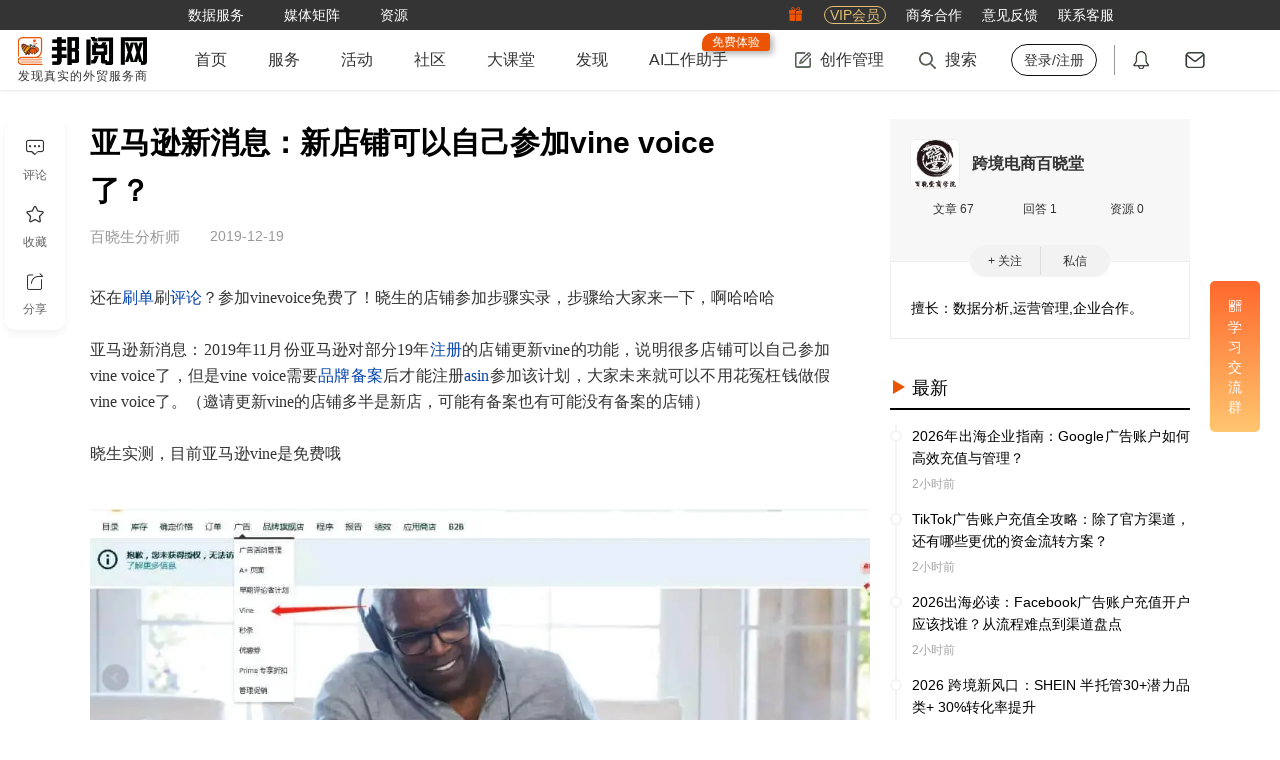

--- FILE ---
content_type: text/html; charset=utf-8
request_url: https://www.52by.com/article/32012
body_size: 16609
content:
<!DOCTYPE html> <html lang="en"> <head> <title>亚马逊新消息：新店铺可以自己参加vine voice了？ - 邦阅网-发现真实的外贸服务商</title> <meta name="keywords" content="亚马逊新消息：新店铺可以自己参加vine voice了？,voice,科技新闻,亚马逊,功能规则,店铺,跨境电商">  <meta name="description" content="亚马逊新消息：2019年11月份亚马逊对部分19年注册的店铺更新vine的功能，说明很多店铺可以自己参加vine voice了，但是vine voice需要品牌备案后才能注册asin参加该计划，大家未来就可以不用花冤枉钱做假vine voi"> <meta http-equiv="Content-Type" content="text/html;charset=UTF-8"> <meta http-equiv="X-UA-Compatible" content="IE=edge,chrome=1"> <meta name="applicable-device" content="pc"> <meta name="viewport" content="width=device-width,initial-scale=1,maximum-scale=1,user-scalable=0"> <meta name="apple-mobile-web-app-capable" content="yes"> <meta name="wap-font-scale" content="no">  <meta property="wb:webmaster" content="8a508fa15937e6ad"> <link rel="shortcut icon" type="image/x-icon" media="screen" href="https://static1.52by.com/yue/favicon.ico"> <link rel="apple-touch-icon-precomposed" href="https://static.52by.com/yue/upload_new/yue_static/images/logo/57-logo.png" sizes="57x57"> <link rel="apple-touch-icon-precomposed" href="https://static.52by.com/yue/upload_new/yue_static/images/logo/72-logo.png" sizes="72x72"> <link rel="apple-touch-icon-precomposed" href="https://static.52by.com/yue/upload_new/yue_static/images/logo/76-logo.png" sizes="76x76"> <link rel="apple-touch-icon-precomposed" href="https://static.52by.com/yue/upload_new/yue_static/images/logo/114-logo.png" sizes="114x114"> <link rel="apple-touch-icon-precomposed" href="https://static.52by.com/yue/upload_new/yue_static/images/logo/120-logo.png" sizes="120x120"> <link rel="apple-touch-icon-precomposed" href="https://static.52by.com/yue/upload_new/yue_static/images/logo/152-logo.png" sizes="152x152"> <link rel="stylesheet" href="https://static.52by.com/yue/upload_new/yue_static/fontsIcon/font_2361661_uhg889yeryp/iconfont.css?v=20251226.01"> <link rel="stylesheet" href="https://static.52by.com/yue/upload_new/yue_static/global/global.css?v=20251226.01">  <link rel="stylesheet" href="https://static.52by.com/yue/upload_new/yue_static/stylesheets/pc_view/default.css?v=20251226.01"> <link rel="stylesheet" href="https://static.52by.com/yue/upload_new/yue_static/stylesheets/pc_view/article/article.css?v=20251226.01"> </head> <body>  <nav class="navbar">  <div class="navbar-toolkit"> <div class="container"> <div class="toolkits-list">   <a class="item " href="/safe?target=https%3A%2F%2Fwww.52wmb.com%3Fs%3Dyue_main_title" target="_blank" onclick="LA.track(&#39;by_nav_wmb_link&#39;);" rel="nofollow">  <span class="menu-text">数据服务</span>  </a>    <div class="item toolkits-hover-btn">  <span class="menu-text">媒体矩阵</span> <div class="menu-select menu-screen-select"><div class="container"><div class="follow-channel-list"><div class="channel-item"><img class="channel-qrcd" src="https://static.52by.com/yue/upload_new/yue_static/images/wmzds.jpg" alt="" /><div class="channel-name"><i class="iconfont icon-weixin" style="color:#3fb135"></i><span class="t">外贸这点事</span></div><div class="channel-des">知识、经验、时讯</div></div><div class="channel-item"><img class="channel-qrcd" src="https://static.52by.com/yue/upload_new/yue_static/images/qrcode_for_gh_344.jpg" alt="" /><div class="channel-name"><i class="iconfont icon-weixin" style="color:#3fb135"></i><span class="t">邦阅网</span></div><div class="channel-des">活动、客服、积分</div></div><a class="channel-item" href="https://weibo.com/p/1006065951803687/home" target="_blank" rel="nofollow"><img class="channel-qrcd" style="padding: 4px 4px;" src="https://static.52by.com/yue/upload_new/yue_static/images/by_weibo.png" alt="" /><div class="channel-name"><i class="iconfont icon-xinlangweibo" style="color:#df4d69"></i><span class="t">官方微博</span></div><div class="channel-des">官宣、热点、独家</div></a><a class="channel-item" href="https://www.xiaohongshu.com/user/profile/6534ff7f000000000d004597" target="_blank" rel="nofollow"><img class="channel-qrcd" src="https://static.52by.com/yue/upload_new/yue_static/by_red.png?v=20240201" alt="" /><div class="channel-name"><i class="iconfont icon-red-seven" style="color:rgb(255, 39, 66)"></i><span class="t">小红书</span></div><div class="channel-des">官宣、资讯、干货</div></a></div></div></div>  </div>    <a class="item " href="/download" target="_blank" onclick="" >  <span class="menu-text">资源</span>  </a>   </div> <div class="toolkits-right"> <div class="toolkits-list"> <a class="item" href="https://www.52by.com/usercenter/task" target="_blank"> <i class="iconfont icon-lipin"></i> </a> <a class="item" href="https://www.52by.com/vip" target="_blank"> <span class="vip">VIP会员</span> </a> <a class="item" href="https://www.52by.com/cooperation" target="_blank"> <span class="menu-text">商务合作</span> </a> <a class="item" onclick="questionBack()"> <span class="menu-text">意见反馈</span> </a> <a class="item hover-btn"> <span class="menu-text">联系客服</span> <div class="menu-select" style="right:0"> <img style="width:180px;height:180px" src="https://static.52by.com/yue/upload_new/yue_static/images/20250925_qrcode.jpg" alt=""> </div> </a> </div> </div> </div> </div>  <div class="container"> <div class="navbar-user"> <div class="logo"> <a href="/"> <img src="https://static.52by.com/yue/upload_new/yue_static/images/logo_20200911.png?v=20251226.01" alt="邦阅网-发现真实的外贸服务商">   <div class="logo-title">发现真实的外贸服务商</div>  </a> </div> <div class="navbar-nav"> <ul class="nav-left">   <li class="">   <a class="yue-home-btn nav-btn " href="/" target="_blank"> <span class="menu-text">首页</span>  </a>      <li class="hover-btn">   <a class="yue-home-btn nav-btn " href="/business" target="_blank"> <span class="menu-text">服务</span>  </a>   <div class="menu-select menu-select-list">  <a href="/business" target="_blank" class="select-option cpmenu" onclick=""> <span class="cp-font">导航</span> </a>  <a href="/provider" target="_blank" class="select-option cpmenu" onclick=""> <span class="cp-font">服务商</span> </a>  <a href="/serve" target="_blank" class="select-option cpmenu" onclick=""> <span class="cp-font">商品</span> </a>  <a href="/you" target="_blank" class="select-option cpmenu" onclick=""> <span class="cp-font">邦阅严选</span> </a>  <a href="/activity" target="_blank" class="select-option cpmenu" onclick=""> <span class="cp-font">活动峰会</span> </a>  <a href="/tools" target="_blank" class="select-option cpmenu" onclick=""> <span class="cp-font">小工具</span> </a>  <a href="/yp" target="_blank" class="select-option cpmenu" onclick=""> <span class="cp-font">公司黄页</span> </a>  </div>     <li class="">   <a class="yue-home-btn nav-btn " href="/activity" target="_blank"> <span class="menu-text">活动</span>  </a>      <li class="">   <a class="yue-home-btn nav-btn " href="/faq" target="_blank"> <span class="menu-text">社区</span>  </a>      <li class="">   <a class="yue-home-btn nav-btn " href="/live" target="_blank"> <span class="menu-text">大课堂</span>  </a>      <li class="">   <a class="yue-home-btn nav-btn " href="/add_tag" target="_blank"> <span class="menu-text">发现</span>  </a>      <li class="">   <a class="yue-home-btn nav-btn " href="https://ai.52by.com/ai-platform?s=nav" target="_blank"> <span class="menu-text">AI工作助手</span> <div class="position-tip show">免费体验</div> </a>     </li> </ul> <div class="nav-right"> <div class="r-cont rline"> <ul> <li class="hover-btn"> <a class="yue-home-btn nav-btn" href="https://mp.52by.com" target="_blank"> <i class="global-icon nav-icon icon-publish"></i> <span class="menu-text">创作管理</span> </a> <div class="menu-select"> <div class="menu-publish-module"> <a class="menu-publish-item" href="https://mp.52by.com/publish/article" target="_blank"> <i class="global-icon menu-publish-icon article"></i> <span class="menu-publish-text">文章</span> </a> <a class="menu-publish-item" onclick="faqPublishChooseLayout()"> <i class="global-icon menu-publish-icon faq"></i> <span class="menu-publish-text">问答/微话</span> </a> <a class="menu-publish-item" href="https://mp.52by.com/publish/download" target="_blank"> <i class="global-icon menu-publish-icon download"></i> <span class="menu-publish-text">资源</span> </a> <a class="menu-publish-item unopen" onclick="checkNeedPayCertification();" target="_blank"> <i class="global-icon menu-publish-icon serve"></i> <span class="menu-publish-text">服务商品</span> </a> <a class="menu-publish-item unopen" onclick="checkNeedPayCertification();" target="_blank"> <i class="global-icon menu-publish-icon exhibition"></i> <span class="menu-publish-text">活动峰会</span> </a> </div> </div> </li> <li class="nav-search"> <a class="yue-home-btn nav-btn" target="_blank"> <i class="global-icon nav-icon icon-search"></i> <span class="menu-text">搜索</span> </a> <div class="menu-select menu-screen-select"> <div class="container"> <div class="nav-search-module"> <div class="special-module"> <a class="special-more" href="#" target="_blank">查看更多专题文章</a> <div class="special-list"></div> </div> <div class="search-module"> <div class="search-input"> <label> <input type="text" name="search" id="search" class="text-style" placeholder="请输入你要查找的内容" onkeyup="13===event.keyCode&&search_article(0)" autocomplete="off"> </label> <button class="search-btn" onclick="return search_article(0),!1">搜索</button> </div> <div class="search-recommend"></div> </div> </div> </div> </div> </li>  <li> <a class="yue-home-btn nav-btn unlogin" href="https://www.52by.com/login" onclick="return check_link(this)" target="_self" title="登录/注册"><span class="menu-text">登录/注册</span></a> </li>  </ul> </div> <div class="r-cont position"> <ul> <li> <a class="yue-home-btn nav-btn" href="https://www.52by.com/usercenter/notice" target="_blank" title="通知"> <i class="global-icon nav-icon icon-message"></i> <span id="systemMessage" class="notify redpoint"></span> </a> </li> <li> <a class="yue-home-btn nav-btn" href="https://www.52by.com/usercenter/letter" target="_blank" title="私信"> <i class="global-icon nav-icon icon-letter"></i> <span id="serviceLetterMessage" class="notify redpoint"></span> </a> </li> </ul> </div> </div> </div> </div>  <div id="mySnapData" style="display:none"></div> </div> </nav> <input type="hidden" name="show_certification_tip" value=""> <input type="hidden" name="serve_limit_time" value="">   <div class="wrap" id="loadimage">  <div class="container"> <div class="content-row"> <div class="content-col-left"> <div class="article-details-content"> <div class="article-details-module" data-index="0" data-id="32012" data-user="793797"> <input type="hidden" name="article_id" value="32012"> <input type="hidden" name="deviceval_view" value="228792431"> <input type="hidden" name="deviceval" value="228792431"> <input type="hidden" name="follow_state" value="0"> <input type="hidden" name="extra_follow" value="0"> <input type="hidden" name="read_more" value="0">   <div class="article-topic"> <div class="article-info"> <div class="title-md" >   <h1 class="">亚马逊新消息：新店铺可以自己参加vine voice了？</h1> <div class="by-keywords-check"><i class="icon"></i><span>分析</span></div> </div> <div class="article-container"> <div class="author-info no-head"> <div class="name">  <div>  <span>百晓生分析师</span> </div> </div> <span class="time">2019-12-19</span> </div> </div> </div> </div>   <div class="checked">  <div class="cut-page-btn"> <a class="btn" data-state="1" data-userid="793797" onclick="qrcodeLoginLayout()">立即登录，阅读全文</a> </div>     <div class="article-content">  <p><span>还在<a class="seo_tag" href="/tag/shuadan" target="_blank" title="刷单">刷单</a>刷<a class="seo_tag" href="/tag/pinglun" target="_blank" title="评论">评论</a>？参加vinevoice免费了！晓生的店铺参加步骤实录，步骤给大家来一下，啊哈哈哈</span><br/><br/><span>亚马逊新消息：2019年11月份亚马逊对部分19年<a class="seo_tag" href="/tag/zhuce" target="_blank" title="注册">注册</a>的店铺更新vine的功能，说明很多店铺可以自己参加vine voice了，但是vine voice需要<a class="seo_tag" href="/tag/pinpaibeian" target="_blank" title="品牌备案">品牌备案</a>后才能注册<a class="seo_tag" href="/tag/asin" target="_blank" title="ASIN">asin</a>参加该计划，大家未来就可以不用花冤枉钱做假vine voice了。（邀请更新vine的店铺多半是新店，可能有备案也有可能没有备案的店铺）</span><br/><br/><span>晓生实测，目前亚马逊vine是免费哦</span><br/><br/></p><div><span class="content-span" style="width:780px;height:325px;"><img class="load-image imgdis-btn"   data-src="https://static.52by.com/yue/article/157674825915935696753.jpeg?size=1080,450"  /></span></div><p><br/><span>备案的店铺具有vine功能的也需要亚马逊授权哦，否则就像下面一样：</span><br/><br/></p><div><span class="content-span" style="width:592px;height:374px;"><img class="load-image imgdis-btn"   data-src="https://static.52by.com/yue/article/157674825877180469946.jpeg?size=592,374"  /></span></div><p><br/><span>加入vine需要满足的条件有哪些？来看下官方消息：（<a class="seo_tag" href="/tag/pinpai" target="_blank" title="品牌">品牌</a>需要备案，需要有A加<a class="seo_tag" href="/tag/chanpin" target="_blank" title="产品">产品</a>图文描述，页面小于30条评论，非成人用品）</span><br/><br/></p><div><span class="content-span" style="width:780px;height:467.84274193548384px;"><img class="load-image imgdis-btn"   data-src="https://static.52by.com/yue/article/157674826064794174535.jpeg?size=992,595"  /></span></div><p><br/><span style="font-size: 20px;"><strong>参加步骤</strong></span></p><p><span><strong>第一步：被邀请的店铺后台菜单栏点击vine</strong></span><br/><br/></p><div><span class="content-span" style="width:780px;height:263.13253012048193px;"><img class="load-image imgdis-btn"   data-src="https://static.52by.com/yue/article/157674825881626118776.jpeg?size=996,336"  /></span></div><p><br/><strong><br/><span>第二步：选择符合条件的产品</span></strong><br/><br/></p><div><span class="content-span" style="width:780px;height:293.94444444444446px;"><img class="load-image imgdis-btn"   data-src="https://static.52by.com/yue/article/157674825880369615700.jpeg?size=1080,407"  /></span></div><p><br/><br/><span><strong>第三步：注册产品信息</strong></span><br/><br/></p><div><span class="content-span" style="width:780px;height:397.94444444444446px;"><img class="load-image imgdis-btn"   data-src="https://static.52by.com/yue/article/15767482587976588225.jpeg?size=1080,551"  /></span></div><p><br/><br/><span><strong>第四步：提交注册</strong></span><br/><br/></p><div><span class="content-span" style="width:780px;height:257.1111111111111px;"><img class="load-image imgdis-btn"   data-src="https://static.52by.com/yue/article/157674826077010819000.jpeg?size=1080,356"  /></span></div><p><strong><br/><br/><span>第五步：确认提交</span></strong><br/><br/></p><div><span class="content-span" style="width:780px;height:185.75829383886256px;"><img class="load-image imgdis-btn"   data-src="https://static.52by.com/yue/article/15767482606299971130.jpeg?size=844,201"  /></span></div><p><br/><br/><span><strong>第六步：这个活动目前免费的，只要被客户领取后就会留vine voice绿标，至于产品评分和留不留评论就看客户愿不愿意领取和使用效果了，啊哈哈哈哈</strong></span><br/><br/></p><div><span class="content-span" style="width:780px;height:139.38888888888889px;"><img class="load-image imgdis-btn"   data-src="https://static.52by.com/yue/article/157674826076383190831.jpeg?size=1080,193"  /></span></div><p>关注我们可以知道更多有关亚马逊的最新消息哦，也可以加微信2048338422交流知识</p><p><span style="display:none">原文来自邦阅网 (52by.com) - www.52by.com/article/32012</span></p>   </div>    </div>   <div class="from-site"> <p>声明：该文观点仅代表作者本人，邦阅网系信息发布平台，仅提供信息存储空间服务，若存在侵权问题，请及时联系邦阅网或作者进行删除。</p> </div>     <div class="article-tag-list">  <div class="tags-l"> <a href="/tag/yamaxun" target="_blank">亚马逊</a> </div>  <div class="tags-l"> <a href="/tag/gongnengguize" target="_blank">功能规则</a> </div>  <div class="tags-l"> <a href="/tag/dianpu" target="_blank">店铺</a> </div>  <div class="tags-l"> <a href="/tag/kuajingdianshang" target="_blank">跨境电商</a> </div>  </div>   <div class="article-report-module"> <button class="btn" onclick='report_layout(this,"article")'><i class="iconfont icon-a-jubao2x"></i>举报</button> </div>   <div class="article-left-exchange"> <button class="like-btn like_article " data-state="1" onclick="liketype(this)"><i class="iconfont icon-a-bianzu42x"></i><span class="main">点赞</span><span class="likeCount tp"></span></button> <div class="article-left-position"> <div class="article-exchange"> <button class="exchangebtn" onclick="scrollToReply()"> <i class="iconfont icon-a-pinglun2x"></i> <span class="main">评论</span> </button> <button class="exchangebtn collection " data-state="0" data-tagid="" onclick="favoritemodule(this)"> <i class="iconfont icon-a-shoucang2x"></i> <span class="main">收藏</span> </button> <button class="exchangebtn" onclick="share_layout()"> <i class="iconfont icon-a-fenxiang2x"></i> <span class="main">分享</span> </button> </div> </div> </div>  <div id="article-bottom-link"> <input type="hidden" value="0" name="weixin_attention"> </div>    <div class="maybe-like"> <div class="topic"> <span class="t">你可能感兴趣</span> <div class="btn" onclick="changeRewardMix(this)"> <i class="icon iconfont icon-huanyipi"></i> <span>换一批</span> </div> </div> <div class="content">   <a class="item" href="/faq/77525" target="_blank"> <div class="type"> <i class="article-mix-icon icon-faq"></i> <span>问答</span> </div> <div class="title line-clamp line-clamp-4">美森有哪几条线路？美森有什么优势？ </div> </a>       <a class="item" href="/exhibition/8921" target="_blank"> <div class="type"> <i class="article-mix-icon icon-exhibition"></i> <span>展会</span> </div> <div class="title line-clamp line-clamp-4">2026第7届深圳国际胶粘剂及密封剂展览会 </div> </a>       <a class="item" href="/download/1416" target="_blank"> <div class="type"> <i class="article-mix-icon icon-download"></i> <span>资源</span> </div> <div class="title line-clamp line-clamp-4">亚马逊利润表 </div> </a>   </div> </div>     <div class="article-reply" id="replylist"> <div class="reply-list">   <span class="t">评论</span> <div class="reply-editor">  <div style="display:flex;display:-webkit-flex;align-items:center;justify-content:center;position:absolute;top:0;left:0;z-index:10;width:100%;height:100%;background:#fff;border:1px solid #eee;-webkit-border-radius: 3px;-moz-border-radius: 3px;border-radius: 3px;">    <div style="display:inline-block;padding:10px 30px;font-size:0;">        <a href="javascript:void(login_history());" style="font-size:16px;color:var(--byMainColor--);font-weight:bold;">登录</a>        <span style="font-size:15px;color:#666;">后参与评论</span>    </div></div> <div class="reply-edit show"> <div class="editor-tool-mask"> <div class="mask-tip" onclick="openReplyEditor()">发表你的高见</div> </div> <div class="editor-tool"> <div class="editor-tool-head"> <img src="" alt=""> </div> <label> <textarea id="reply_content" class="reply-edit-text" rows="5" placeholder="发表评论"></textarea> </label> <a class="emotion"><i class="default-icon icon-emotion"></i></a> <a class="reply-btn" onclick='article_reply("793797",this)'>发表评论</a> </div> </div> </div>    </div> </div>     <div class="recommend-article"> <div class="tab-list">  <a class="tab-item active">推荐</a>  <a class="tab-item ">相关</a>  <a class="tab-item ">热门</a>  </div> <div class="tab-cont">   <div class="tabcont-module active"> <div class="recommend-about-article"> <ul>   <li> <a target="_blank" href="/tag/zhanghao" title="账号"> <div class="label-content"> <span class="upgrade-icon">专题</span> <div class="article-head"><img class="recommend-load-image" src="" data-src="https://static.52by.com/yue/tags/163773813511247233505.jpg" alt="账号"></div>'; <div class="article-title">账号</div> <div class="article-descript">如今从事外贸并不是会打电话，会发邮件就可以简单胜任的了，随着各种外贸、跨境平台的出现，利用好这些平台，运营好平台也成为订单的关键，而在营销方面，更多的是借助于不...</div> <div class="article-time">2026-01-26</div> </div> </a> </li>     <li class="label"> <div class="label-content"> <a target="_blank" href="/article/158550" title="谷歌语音Google Voice账号注册、购买费用？" class="article-head"><img class="recommend-load-image" src="" data-src="https://static.52by.com/yue/pic/224_171464299142382321933.jpg" alt="谷歌语音Google Voice账号注册、购买费用？"></a> <a target="_blank" href="/article/158550" title="谷歌语音Google Voice账号注册、购买费用？" class="article-title text-ellipsis">谷歌语音Google Voice账号注册、购买费用？</a> <div class="article-descript">Google Voice，作为谷歌旗下的创新通讯服务，正以其独特的功能组合——包括美国虚拟电话号码、免费国内通话、集成短信与语音邮件管理等，重新定义了现代通讯的...</div> <a target="_blank" href="/author/1343149" title="云衔科技" class="author-name">云衔科技</a> </div> </li>   <li class="label"> <div class="label-content"> <a target="_blank" href="/article/45779" title="Google Voice 跨境人必备账号神器—使用方法及如何升级永久账号（下篇）" class="article-head"><img class="recommend-load-image" src="" data-src="https://static.52by.com/yue/pic/224_160837252719626593889_287_0_995_765.jpg" alt="Google Voice 跨境人必备账号神器—使用方法及如何升级永久账号（下篇）"></a> <a target="_blank" href="/article/45779" title="Google Voice 跨境人必备账号神器—使用方法及如何升级永久账号（下篇）" class="article-title text-ellipsis">Google Voice 跨境人必备账号神器—使用方法及如何升级永久账号（下篇）</a> <div class="article-descript">上篇文章中，店小匠为你讲解了 GV 网页版的使用方法和基础功能，今天我们主要讲解 GV 账号的如何升级为【永久账号使用】</div> <a target="_blank" href="/author/941339" title="店匠Shoplazza" class="author-name">店匠Shoplazza</a> </div> </li>   <li class="label"> <div class="label-content"> <a target="_blank" href="/article/16953" title="亚马逊官方支持的测评vine voice计划" class="article-head"><img class="recommend-load-image" src="" data-src="https://static.52by.com/yue/pic/224_153732048514721318435.png" alt="亚马逊官方支持的测评vine voice计划"></a> <a target="_blank" href="/article/16953" title="亚马逊官方支持的测评vine voice计划" class="article-title text-ellipsis">亚马逊官方支持的测评vine voice计划</a> <div class="article-descript">亚马逊疯狂删评，限评之后我们该怎么做？然而很多卖家在浏览竞争对手评价的时候，会发现有些评价旁边有 vine voice 的标志。荟网晓梅告诉你！</div> <a target="_blank" href="/author/557776" title="荟网晓梅" class="author-name">荟网晓梅</a> </div> </li>   <li class="label"> <div class="label-content"> <a target="_blank" href="/article/46152" title="亚马逊运营策略：巧用亚马逊“Vine voice”助力新品“破冰”" class="article-head"><img class="recommend-load-image" src="" data-src="https://static.52by.com/yue/pic/224_160887800443299536122.jpg" alt="亚马逊运营策略：巧用亚马逊“Vine voice”助力新品“破冰”"></a> <a target="_blank" href="/article/46152" title="亚马逊运营策略：巧用亚马逊“Vine voice”助力新品“破冰”" class="article-title text-ellipsis">亚马逊运营策略：巧用亚马逊“Vine voice”助力新品“破冰”</a> <div class="article-descript">Amazon Vine是亚马逊官方支持的测评，当通过亚马逊的绿标vine计划审核后，卖家的产品会被寄到指定的仓库中，然后放到Vine voice社区上，买家根据...</div> <a target="_blank" href="/author/639381" title="亿数通" class="author-name">亿数通</a> </div> </li>   <li class="label"> <div class="label-content"> <a target="_blank" href="/article/173775" title="RBA认证报告要求its worker voice platform" class="article-head"><img class="recommend-load-image" src="" data-src="https://static.52by.com/yue/pic/224_173184018286271565875_247_15_510_392.jpg" alt="RBA认证报告要求its worker voice platform"></a> <a target="_blank" href="/article/173775" title="RBA认证报告要求its worker voice platform" class="article-title text-ellipsis">RBA认证报告要求its worker voice platform</a> <div class="article-descript">RBA认证报告要求its worker voice platformRBA VoicesThe RBA Worker Voice Platform includ...</div> <a target="_blank" href="/author/768694" title="华南肯达信" class="author-name">华南肯达信</a> </div> </li>   <li class="label"> <div class="label-content"> <a target="_blank" href="/article/191061" title="亚马逊Vine计划迎新变局，卖家如何借势破局？" class="article-head"><img class="recommend-load-image" src="" data-src="https://static.52by.com/yue/pic/224_175168727894688904928.jpg" alt="亚马逊Vine计划迎新变局，卖家如何借势破局？"></a> <a target="_blank" href="/article/191061" title="亚马逊Vine计划迎新变局，卖家如何借势破局？" class="article-title text-ellipsis">亚马逊Vine计划迎新变局，卖家如何借势破局？</a> <div class="article-descript">近日，亚马逊Vine计划两项关键调整引发行业震动——一边是新品评论获取效率的突破性升级，另一边则是违规操作退路的彻底封堵。卖家们站在合规运营的十字路口，机遇与挑...</div> <a target="_blank" href="/author/1234341" title="比特指纹浏览器" class="author-name">比特指纹浏览器</a> </div> </li>   <li class="label"> <div class="label-content"> <a target="_blank" href="/article/126805" title="销量最高提升30%？亚马逊绿标vine新玩法，让卖家获取优质评论可控！" class="article-head"><img class="recommend-load-image" src="" data-src="https://static.52by.com/yue/pic/224_168172625443482775248_90_0_808_622.jpg" alt="销量最高提升30%？亚马逊绿标vine新玩法，让卖家获取优质评论可控！"></a> <a target="_blank" href="/article/126805" title="销量最高提升30%？亚马逊绿标vine新玩法，让卖家获取优质评论可控！" class="article-title text-ellipsis">销量最高提升30%？亚马逊绿标vine新玩法，让卖家获取优质评论可控！</a> <div class="article-descript">亚马逊VINE计划的坑有多大？参与Vine计划有门槛并且存在不可控因素，如何才能获取优质vine voice评论？</div> <a target="_blank" href="/author/818584" title="BYKOL网红达人" class="author-name">BYKOL网红达人</a> </div> </li>   <li class="label"> <div class="label-content"> <a target="_blank" href="/article/43953" title="涨姿势！Yuki对亚马逊Vine的新认知" class="article-head"><img class="recommend-load-image" src="" data-src="https://static.52by.com/yue/pic/224_160575491404528000456_66_0_497_382.jpg" alt="涨姿势！Yuki对亚马逊Vine的新认知"></a> <a target="_blank" href="/article/43953" title="涨姿势！Yuki对亚马逊Vine的新认知" class="article-title text-ellipsis">涨姿势！Yuki对亚马逊Vine的新认知</a> <div class="article-descript">众所周知，Vine Voice的review相对普通的VP权重会更高，并且每条review都有一个绿色标识文字“Vine Customer Review of ...</div> <a target="_blank" href="/author/795298" title="Yuki跨境私语" class="author-name">Yuki跨境私语</a> </div> </li>   <li class="label"> <div class="label-content"> <a target="_blank" href="/article/186193" title="亚马逊Vine计划合规新规：变体合并成高危操作，违规或致账号风险" class="article-head"><img class="recommend-load-image" src="" data-src="https://static.52by.com/yue/pic/224_174659910041836530440.jpg" alt="亚马逊Vine计划合规新规：变体合并成高危操作，违规或致账号风险"></a> <a target="_blank" href="/article/186193" title="亚马逊Vine计划合规新规：变体合并成高危操作，违规或致账号风险" class="article-title text-ellipsis">亚马逊Vine计划合规新规：变体合并成高危操作，违规或致账号风险</a> <div class="article-descript">4月14日起，亚马逊Vine计划升级ASIN变体合并规则：1.合并后限评：父ASIN（Parent-ASIN）仅保留其注册档位对应的Vine评论数上限，多ASI...</div> <a target="_blank" href="/author/1032368" title="海象跨境" class="author-name">海象跨境</a> </div> </li>   <li class="label"> <div class="label-content"> <a target="_blank" href="/article/92432" title="亚马逊新品上新推广方法，全知道" class="article-head"><img class="recommend-load-image" src="" data-src="https://static.52by.com/yue/pic/224_16554626886622136754.jpg" alt="亚马逊新品上新推广方法，全知道"></a> <a target="_blank" href="/article/92432" title="亚马逊新品上新推广方法，全知道" class="article-title text-ellipsis">亚马逊新品上新推广方法，全知道</a> <div class="article-descript">新品的推广非常重要，亚马逊平台有新品保护期，在30天内将产品流量和转化做好，能为后续产品的销售奠定良好的基础。市场调研。在新品推广开始前，首先要做好市场调研，调...</div> <a target="_blank" href="/author/1151891" title="武汉星淘惠跨境" class="author-name">武汉星淘惠跨境</a> </div> </li>   <li class="label"> <div class="label-content"> <a target="_blank" href="/article/143700" title="亚马逊Vine新政详细解读丨10月19日起生效，最低$0！" class="article-head"><img class="recommend-load-image" src="" data-src="https://static.52by.com/yue/pic/224_169701668183511109603_88_2_457_352.jpg" alt="亚马逊Vine新政详细解读丨10月19日起生效，最低$0！"></a> <a target="_blank" href="/article/143700" title="亚马逊Vine新政详细解读丨10月19日起生效，最低$0！" class="article-title text-ellipsis">亚马逊Vine新政详细解读丨10月19日起生效，最低$0！</a> <div class="article-descript">光子易PhotonPay获悉，10月3日，亚马逊美国站发布了一则公告，宣布将于10月19日正式生效“新版Amazon Vine计划”。</div> <a target="_blank" href="/author/727992" title="PhotonPay光子易" class="author-name">PhotonPay光子易</a> </div> </li>   <li class="label"> <div class="label-content"> <a target="_blank" href="/article/185567" title="买家注意：亚马逊Vine计划有重大更新！" class="article-head"><img class="recommend-load-image" src="" data-src="https://static.52by.com/yue/pic/224_174557645085699549069_1_0_296_227.jpg" alt="买家注意：亚马逊Vine计划有重大更新！"></a> <a target="_blank" href="/article/185567" title="买家注意：亚马逊Vine计划有重大更新！" class="article-title text-ellipsis">买家注意：亚马逊Vine计划有重大更新！</a> <div class="article-descript">4月14日起，Vine计划从严执行ASIN变体违规合并政策，即当若干个ASIN合并成一个ASIN后，每个父ASIN（Parent-ASIN）根据其注册的Vine...</div> <a target="_blank" href="/author/979719" title="恶可奈何" class="author-name">恶可奈何</a> </div> </li>   <li class="label"> <div class="label-content"> <a target="_blank" href="/article/20436" title="送给外贸新人一块厚实的敲门砖" class="article-head"><img class="recommend-load-image" src="" data-src="https://static.52by.com/yue/pic/224_155079841474235266705.jpg" alt="送给外贸新人一块厚实的敲门砖"></a> <a target="_blank" href="/article/20436" title="送给外贸新人一块厚实的敲门砖" class="article-title text-ellipsis">送给外贸新人一块厚实的敲门砖</a> <div class="article-descript">前阵子有新手找我要开发信模板，分享了一个我以前用的，内容是这样的：Dear Henry,Glad to learn you&#39;re on the market o...</div> <a target="_blank" href="/author/610357" title="小亿" class="author-name">小亿</a> </div> </li>   <li class="label"> <div class="label-content"> <a target="_blank" href="/article/49888" title="亚马逊早期评论人计划即将关闭！新品以后怎么推?" class="article-head"><img class="recommend-load-image" src="" data-src="https://static.52by.com/yue/pic/224_161500116180536249379.jpg" alt="亚马逊早期评论人计划即将关闭！新品以后怎么推?"></a> <a target="_blank" href="/article/49888" title="亚马逊早期评论人计划即将关闭！新品以后怎么推?" class="article-title text-ellipsis">亚马逊早期评论人计划即将关闭！新品以后怎么推?</a> <div class="article-descript">铁子们晚上好，小捷捷发现自从姐夫宣布他辞去亚马逊CEO一职之后，卖家们运营的难度可谓是越来越难了，先是保险和视频认证难倒一大批卖家，现在就连早期评论人计划也要凉...</div> <a target="_blank" href="/author/926685" title="快捷舰跨境物流" class="author-name">快捷舰跨境物流</a> </div> </li>  </ul> </div> </div>    <div class="tabcont-module "> <div class="recommend-about-article"> <ul>     <li class="label"> <div class="label-content"> <a target="_blank" href="/article/46152" title="亚马逊运营策略：巧用亚马逊“Vine voice”助力新品“破冰”" class="article-head"><img class="recommend-load-image" src="" data-src="https://static.52by.com/yue/pic/224_160887800443299536122.jpg" alt="亚马逊运营策略：巧用亚马逊“Vine voice”助力新品“破冰”"></a> <a target="_blank" href="/article/46152" title="亚马逊运营策略：巧用亚马逊“Vine voice”助力新品“破冰”" class="article-title text-ellipsis">亚马逊运营策略：巧用亚马逊“Vine voice”助力新品“破冰”</a> <div class="article-descript">Amazon Vine是亚马逊官方支持的测评，当通过亚马逊的绿标vine计划审核后，卖家的产品会被寄到指定的仓库中，然后放到Vine voice社区上，买家根据...</div> <a target="_blank" href="/author/639381" title="亿数通" class="author-name">亿数通</a> </div> </li>   <li class="label"> <div class="label-content"> <a target="_blank" href="/article/158550" title="谷歌语音Google Voice账号注册、购买费用？" class="article-head"><img class="recommend-load-image" src="" data-src="https://static.52by.com/yue/pic/224_171464299142382321933.jpg" alt="谷歌语音Google Voice账号注册、购买费用？"></a> <a target="_blank" href="/article/158550" title="谷歌语音Google Voice账号注册、购买费用？" class="article-title text-ellipsis">谷歌语音Google Voice账号注册、购买费用？</a> <div class="article-descript">Google Voice，作为谷歌旗下的创新通讯服务，正以其独特的功能组合——包括美国虚拟电话号码、免费国内通话、集成短信与语音邮件管理等，重新定义了现代通讯的...</div> <a target="_blank" href="/author/1343149" title="云衔科技" class="author-name">云衔科技</a> </div> </li>   <li class="label"> <div class="label-content"> <a target="_blank" href="/article/16953" title="亚马逊官方支持的测评vine voice计划" class="article-head"><img class="recommend-load-image" src="" data-src="https://static.52by.com/yue/pic/224_153732048514721318435.png" alt="亚马逊官方支持的测评vine voice计划"></a> <a target="_blank" href="/article/16953" title="亚马逊官方支持的测评vine voice计划" class="article-title text-ellipsis">亚马逊官方支持的测评vine voice计划</a> <div class="article-descript">亚马逊疯狂删评，限评之后我们该怎么做？然而很多卖家在浏览竞争对手评价的时候，会发现有些评价旁边有 vine voice 的标志。荟网晓梅告诉你！</div> <a target="_blank" href="/author/557776" title="荟网晓梅" class="author-name">荟网晓梅</a> </div> </li>   <li class="label"> <div class="label-content"> <a target="_blank" href="/article/173775" title="RBA认证报告要求its worker voice platform" class="article-head"><img class="recommend-load-image" src="" data-src="https://static.52by.com/yue/pic/224_173184018286271565875_247_15_510_392.jpg" alt="RBA认证报告要求its worker voice platform"></a> <a target="_blank" href="/article/173775" title="RBA认证报告要求its worker voice platform" class="article-title text-ellipsis">RBA认证报告要求its worker voice platform</a> <div class="article-descript">RBA认证报告要求its worker voice platformRBA VoicesThe RBA Worker Voice Platform includ...</div> <a target="_blank" href="/author/768694" title="华南肯达信" class="author-name">华南肯达信</a> </div> </li>   <li class="label"> <div class="label-content"> <a target="_blank" href="/article/45779" title="Google Voice 跨境人必备账号神器—使用方法及如何升级永久账号（下篇）" class="article-head"><img class="recommend-load-image" src="" data-src="https://static.52by.com/yue/pic/224_160837252719626593889_287_0_995_765.jpg" alt="Google Voice 跨境人必备账号神器—使用方法及如何升级永久账号（下篇）"></a> <a target="_blank" href="/article/45779" title="Google Voice 跨境人必备账号神器—使用方法及如何升级永久账号（下篇）" class="article-title text-ellipsis">Google Voice 跨境人必备账号神器—使用方法及如何升级永久账号（下篇）</a> <div class="article-descript">上篇文章中，店小匠为你讲解了 GV 网页版的使用方法和基础功能，今天我们主要讲解 GV 账号的如何升级为【永久账号使用】</div> <a target="_blank" href="/author/941339" title="店匠Shoplazza" class="author-name">店匠Shoplazza</a> </div> </li>   <li class="label"> <div class="label-content"> <a target="_blank" href="/article/8088" title="丝路新闻摘要：科伦坡国际集装箱码头吞吐量大增" class="article-head"><img class="recommend-load-image" src="" data-src="https://static.52by.com/yue/pic/224_1506476660135.jpg" alt="丝路新闻摘要：科伦坡国际集装箱码头吞吐量大增"></a> <a target="_blank" href="/article/8088" title="丝路新闻摘要：科伦坡国际集装箱码头吞吐量大增" class="article-title text-ellipsis">丝路新闻摘要：科伦坡国际集装箱码头吞吐量大增</a> <div class="article-descript">白俄罗斯体育与旅游部副部长米哈伊尔·波尔特诺伊25日在明斯克的新闻发布会上表示，白俄罗斯将对中国公民实行免签入境，最长可停留30天的政策。</div> <a target="_blank" href="/author/454743" title="邦讯" class="author-name">邦讯</a> </div> </li>   <li class="label"> <div class="label-content"> <a target="_blank" href="/article/40772" title="外贸网站新闻写作技巧，让免费流量不请自来！" class="article-head"><img class="recommend-load-image" src="" data-src="https://static.52by.com/yue/pic/224_159909748909461634013_324_38_131_101.jpg" alt="外贸网站新闻写作技巧，让免费流量不请自来！"></a> <a target="_blank" href="/article/40772" title="外贸网站新闻写作技巧，让免费流量不请自来！" class="article-title text-ellipsis">外贸网站新闻写作技巧，让免费流量不请自来！</a> <div class="article-descript">优质的外贸营销型网站，必不可少的就是网站新闻的更新！但这也成为不少客户朋友们的难题，因为害怕写不好，或者没时间写等等原因，让网站错失谷歌优质的免费流量。</div> <a target="_blank" href="/author/538278" title="全球搜" class="author-name">全球搜</a> </div> </li>   <li class="label"> <div class="label-content"> <a target="_blank" href="/article/18707" title="亚马逊黑科技花样式赶跟卖新技巧！" class="article-head"><img class="recommend-load-image" src="" data-src="https://static.52by.com/yue/pic/224_154442789437076208441.jpeg" alt="亚马逊黑科技花样式赶跟卖新技巧！"></a> <a target="_blank" href="/article/18707" title="亚马逊黑科技花样式赶跟卖新技巧！" class="article-title text-ellipsis">亚马逊黑科技花样式赶跟卖新技巧！</a> <div class="article-descript">亚马逊跟卖是个亘古不变的话题，自2018年以来跟卖似乎越来越猖獗，特别是中国卖家之间的跟卖和赶跟卖似乎进入了激烈的互殴阶段，但即使听说跟卖猖狂，亚马逊也不会出手...</div> <a target="_blank" href="/author/479294" title="凯德盟" class="author-name">凯德盟</a> </div> </li>   <li class="label"> <div class="label-content"> <a target="_blank" href="/article/37751" title="周一新闻放送" class="article-head"><img class="recommend-load-image" src="" data-src="https://static.52by.com/yue/pic_unfound.jpg" alt="周一新闻放送"></a> <a target="_blank" href="/article/37751" title="周一新闻放送" class="article-title text-ellipsis">周一新闻放送</a> <div class="article-descript">1.美国正式发布新规：将“有条件”地允许美企与华为合作5G2.Google Ads发放3.4亿美元广告赠金！618战绩斐然，广交会累计直播破8万场3.公开撕破脸...</div> <a target="_blank" href="/author/684773" title="邦友684773" class="author-name">邦友684773</a> </div> </li>   <li class="label"> <div class="label-content"> <a target="_blank" href="/article/91181" title="创新科技-外贸企业电子商务推广营销" class="article-head"><img class="recommend-load-image" src="" data-src="https://static.52by.com/yue/pic/224_165473448010682502714.jpg" alt="创新科技-外贸企业电子商务推广营销"></a> <a target="_blank" href="/article/91181" title="创新科技-外贸企业电子商务推广营销" class="article-title text-ellipsis">创新科技-外贸企业电子商务推广营销</a> <div class="article-descript">当今时代，是一个创新科技、发展自媒体的时代，也是一个外贸企业更好推广营销的时代。外贸电子商务想要做好外贸推广，需要更多更好的策划与推广方案，才可有序提升效果。方...</div> <a target="_blank" href="/author/1152890" title="助力推谷歌SEO" class="author-name">助力推谷歌SEO</a> </div> </li>   <li class="label"> <div class="label-content"> <a target="_blank" href="/article/77243" title="CES2022抢先逛：最佳创新、高尖技术！150+未来黑科技（上）" class="article-head"><img class="recommend-load-image" src="" data-src="https://static.52by.com/yue/pic/224_164129439014642517528_75_0_650_500.jpg" alt="CES2022抢先逛：最佳创新、高尖技术！150+未来黑科技（上）"></a> <a target="_blank" href="/article/77243" title="CES2022抢先逛：最佳创新、高尖技术！150+未来黑科技（上）" class="article-title text-ellipsis">CES2022抢先逛：最佳创新、高尖技术！150+未来黑科技（上）</a> <div class="article-descript">精选2022CES最佳创新奖25大品类150+未来黑科技，让大家一文看展：可穿戴科技、游戏、虚拟现实、无人机和无人系统、机器人、智慧城市、车辆智能与交通、嵌入式...</div> <a target="_blank" href="/author/1095218" title="oto1海外众筹营销" class="author-name">oto1海外众筹营销</a> </div> </li>   <li class="label"> <div class="label-content"> <a target="_blank" href="/article/175124" title="跨境电商特发新闻！深圳某联技术IPO终止，行业洗牌加速" class="article-head"><img class="recommend-load-image" src="" data-src="https://static.52by.com/yue/pic/224_173327234020614073439_8_0_650_500.jpg" alt="跨境电商特发新闻！深圳某联技术IPO终止，行业洗牌加速"></a> <a target="_blank" href="/article/175124" title="跨境电商特发新闻！深圳某联技术IPO终止，行业洗牌加速" class="article-title text-ellipsis">跨境电商特发新闻！深圳某联技术IPO终止，行业洗牌加速</a> <div class="article-descript">近日，深圳市某联技术股份有限公司（以下简称“某联技术”）的IPO进程遭遇重大挫折，深交所公告显示其IPO状态已处于“终止注册”。</div> <a target="_blank" href="/author/1039184" title="跨境易税通" class="author-name">跨境易税通</a> </div> </li>   <li class="label"> <div class="label-content"> <a target="_blank" href="/article/147123" title="齐聚狮城！寻汇SUNRATE再度助力新加坡金融科技节" class="article-head"><img class="recommend-load-image" src="" data-src="https://static.52by.com/yue/pic/224_170047539289112224362_360_0_1040_800.jpg" alt="齐聚狮城！寻汇SUNRATE再度助力新加坡金融科技节"></a> <a target="_blank" href="/article/147123" title="齐聚狮城！寻汇SUNRATE再度助力新加坡金融科技节" class="article-title text-ellipsis">齐聚狮城！寻汇SUNRATE再度助力新加坡金融科技节</a> <div class="article-descript">再度受邀，寻汇SUNRATE精彩亮相新加坡金融科技节，借助金融科技节这一国际平台，展现了在创新支付领域的实力与决心，通过自主研发的数字化解决方案赋予了全球收付新...</div> <a target="_blank" href="/author/654520" title="寻汇SUNRATE" class="author-name">寻汇SUNRATE</a> </div> </li>   <li class="label"> <div class="label-content"> <a target="_blank" href="/article/44152" title="科威特Boutiqaat卷入丑闻后了无音讯，现在怎么样了？" class="article-head"><img class="recommend-load-image" src="" data-src="https://static.52by.com/yue/pic/224_160613621442834593868.jpg" alt="科威特Boutiqaat卷入丑闻后了无音讯，现在怎么样了？"></a> <a target="_blank" href="/article/44152" title="科威特Boutiqaat卷入丑闻后了无音讯，现在怎么样了？" class="article-title text-ellipsis">科威特Boutiqaat卷入丑闻后了无音讯，现在怎么样了？</a> <div class="article-descript">科威特的时尚社交电商Boutiqaat曾经市值5亿美元，拥有700多个国际品牌销售超过25,000种美容和时尚产品。</div> <a target="_blank" href="/author/871078" title="中东跨境电商汇" class="author-name">中东跨境电商汇</a> </div> </li>   <li class="label"> <div class="label-content"> <a target="_blank" href="/article/35044" title="新闻|  最新外贸大事件" class="article-head"><img class="recommend-load-image" src="" data-src="https://static.52by.com/yue/pic_unfound.jpg" alt="新闻|  最新外贸大事件"></a> <a target="_blank" href="/article/35044" title="新闻|  最新外贸大事件" class="article-title text-ellipsis">新闻|  最新外贸大事件</a> <div class="article-descript">今日简介：1、亚马逊美国站宣布： 4月18日起将有更多商品符合创建货件的要求2、海关总署通报多起第二批违法违规出口医疗物资典型案例3、国家统计局点名直播带货！4...</div> <a target="_blank" href="/author/684773" title="邦友684773" class="author-name">邦友684773</a> </div> </li>  </ul> </div> </div>    <div class="tabcont-module "> <div class="recommend-about-article"> <ul>     <li class="label"> <div class="label-content"> <a target="_blank" href="/article/15967" title="外贸开发客户的渠道有这些，你还不知道怎么行？" class="article-head"><img class="recommend-load-image" src="" data-src="https://static.52by.com/yue/pic_unfound.jpg" alt="外贸开发客户的渠道有这些，你还不知道怎么行？"></a> <a target="_blank" href="/article/15967" title="外贸开发客户的渠道有这些，你还不知道怎么行？" class="article-title text-ellipsis">外贸开发客户的渠道有这些，你还不知道怎么行？</a> <div class="article-descript">无论是做什么行业的生意，宣传很重要，开发客户和如何定义自己更为重要。</div> <a target="_blank" href="/author/220495" title="小顾畅谈" class="author-name">小顾畅谈</a> </div> </li>   <li class="label"> <div class="label-content"> <a target="_blank" href="/article/16506" title="Facebook 广告优化指南 | 6个方法，优化你的目标受众" class="article-head"><img class="recommend-load-image" src="" data-src="https://static.52by.com/yue/pic/224_1535593965731246327.png" alt="Facebook 广告优化指南 | 6个方法，优化你的目标受众"></a> <a target="_blank" href="/article/16506" title="Facebook 广告优化指南 | 6个方法，优化你的目标受众" class="article-title text-ellipsis">Facebook 广告优化指南 | 6个方法，优化你的目标受众</a> <div class="article-descript">广告的目标受众选的越精准，就能以最小的成本得到最好的效果，掌握着6个技巧，帮你提高投资回报率。</div> <a target="_blank" href="/author/572462" title="富链跨境营销" class="author-name">富链跨境营销</a> </div> </li>   <li class="label"> <div class="label-content"> <a target="_blank" href="/article/16042" title="Etsy开店之前你需要知道的事情" class="article-head"><img class="recommend-load-image" src="" data-src="https://static.52by.com/yue/pic/224_153430470861717228613.jpeg" alt="Etsy开店之前你需要知道的事情"></a> <a target="_blank" href="/article/16042" title="Etsy开店之前你需要知道的事情" class="article-title text-ellipsis">Etsy开店之前你需要知道的事情</a> <div class="article-descript">如果你是手工卖家，那么就别错过Etsy，全球第一的手工电商平台</div> <a target="_blank" href="/author/599042" title="Stephen聊跨境" class="author-name">Stephen聊跨境</a> </div> </li>   <li class="label"> <div class="label-content"> <a target="_blank" href="/article/10723" title="送给老外的20个狂赞礼物推荐，绝对100分！" class="article-head"><img class="recommend-load-image" src="" data-src="https://static.52by.com/yue/pic/224_1513754402298.jpg" alt="送给老外的20个狂赞礼物推荐，绝对100分！"></a> <a target="_blank" href="/article/10723" title="送给老外的20个狂赞礼物推荐，绝对100分！" class="article-title text-ellipsis">送给老外的20个狂赞礼物推荐，绝对100分！</a> <div class="article-descript">圣诞节你准备送外国客户什么礼物？一大波礼物供你选择，快来看看吧！</div> <a target="_blank" href="/author/466036" title="星谷外贸营销" class="author-name">星谷外贸营销</a> </div> </li>   <li class="label"> <div class="label-content"> <a target="_blank" href="/article/13400" title="跨境物流保税备货模式和海外直邮模式的区别" class="article-head"><img class="recommend-load-image" src="" data-src="https://static.52by.com/yue/pic/224_152585794946846753060.jpg" alt="跨境物流保税备货模式和海外直邮模式的区别"></a> <a target="_blank" href="/article/13400" title="跨境物流保税备货模式和海外直邮模式的区别" class="article-title text-ellipsis">跨境物流保税备货模式和海外直邮模式的区别</a> <div class="article-descript">做跨境卖家厉害的你，也得认真掌握跨境物流各方面的知识，这样才会做的更长久！</div> <a target="_blank" href="/author/517526" title="快邮科技" class="author-name">快邮科技</a> </div> </li>   <li class="label"> <div class="label-content"> <a target="_blank" href="/article/22946" title="如何做一个高转化的阿里国际站详情页？" class="article-head"><img class="recommend-load-image" src="" data-src="https://static.52by.com/yue/pic/224_155513821266497122688.jpg" alt="如何做一个高转化的阿里国际站详情页？"></a> <a target="_blank" href="/article/22946" title="如何做一个高转化的阿里国际站详情页？" class="article-title text-ellipsis">如何做一个高转化的阿里国际站详情页？</a> <div class="article-descript">电商蓬勃发展起来了，更多买家选择这个采购途径，吸引了更多卖家进入这个领域。选择多了，筛选的时间成本也就高了，买家愿意花在跟卖家的沟通时间也就少了，这就决定了：哪...</div> <a target="_blank" href="/author/462463" title="外贸小苹果" class="author-name">外贸小苹果</a> </div> </li>   <li class="label"> <div class="label-content"> <a target="_blank" href="/article/5811" title="做跨境电商的到底该不该刷单？" class="article-head"><img class="recommend-load-image" src="" data-src="https://static.52by.com/yue/pic/224_1499152187951.jpg" alt="做跨境电商的到底该不该刷单？"></a> <a target="_blank" href="/article/5811" title="做跨境电商的到底该不该刷单？" class="article-title text-ellipsis">做跨境电商的到底该不该刷单？</a> <div class="article-descript">你有没有条件刷单？</div> <a target="_blank" href="/author/479294" title="凯德盟" class="author-name">凯德盟</a> </div> </li>   <li class="label"> <div class="label-content"> <a target="_blank" href="/article/10534" title="外贸找客户邮箱的方式汇总" class="article-head"><img class="recommend-load-image" src="" data-src="https://static.52by.com/yue/pic_unfound.jpg" alt="外贸找客户邮箱的方式汇总"></a> <a target="_blank" href="/article/10534" title="外贸找客户邮箱的方式汇总" class="article-title text-ellipsis">外贸找客户邮箱的方式汇总</a> <div class="article-descript">找邮箱的方式有很多中，但很多人总是只用固定的几种方式，那样找到的邮箱的数量即有效率都是大打折扣的，在这里将我所知道和用过的所有找邮箱的方式汇总起来，大家可以做个...</div> <a target="_blank" href="/author/82762" title="Corden" class="author-name">Corden</a> </div> </li>   <li class="label"> <div class="label-content"> <a target="_blank" href="/article/8727" title="我国山茶油产品出口情况汇总" class="article-head"><img class="recommend-load-image" src="" data-src="https://static.52by.com/yue/pic/224_1508487404325.jpg" alt="我国山茶油产品出口情况汇总"></a> <a target="_blank" href="/article/8727" title="我国山茶油产品出口情况汇总" class="article-title text-ellipsis">我国山茶油产品出口情况汇总</a> <div class="article-descript">我国山茶油产品出口情况汇总</div> <a target="_blank" href="/author/439853" title="一带一路" class="author-name">一带一路</a> </div> </li>   <li class="label"> <div class="label-content"> <a target="_blank" href="/article/24505" title="中国反击！6月1日起对美提高加征关税 附清单" class="article-head"><img class="recommend-load-image" src="" data-src="https://static.52by.com/yue/pic/224_155781812284113899838.jpg" alt="中国反击！6月1日起对美提高加征关税 附清单"></a> <a target="_blank" href="/article/24505" title="中国反击！6月1日起对美提高加征关税 附清单" class="article-title text-ellipsis">中国反击！6月1日起对美提高加征关税 附清单</a> <div class="article-descript">北京时间5月13日晚间，国务院关税税则委员会办公室消息显示，经党中央、国务院批准，国务院关税税则委员会决定，自2019年6月1日0时起，对已实施加征关税的600...</div> <a target="_blank" href="/author/469363" title="一贸通服务" class="author-name">一贸通服务</a> </div> </li>   <li class="label"> <div class="label-content"> <a target="_blank" href="/article/4367" title="DDP和FOB的区别" class="article-head"><img class="recommend-load-image" src="" data-src="https://static.52by.com/yue/pic_unfound.jpg" alt="DDP和FOB的区别"></a> <a target="_blank" href="/article/4367" title="DDP和FOB的区别" class="article-title text-ellipsis">DDP和FOB的区别</a> <div class="article-descript">
	


	我们学过国际贸易的都知道，2010通则相比于2000年通则主要有几个变化。</div> <a target="_blank" href="/author/82705" title="bappu" class="author-name">bappu</a> </div> </li>   <li class="label"> <div class="label-content"> <a target="_blank" href="/article/1810" title="报价后按照这些方法跟进客户，订单越来越多" class="article-head"><img class="recommend-load-image" src="" data-src="https://static.52by.com/yue/pic_unfound.jpg" alt="报价后按照这些方法跟进客户，订单越来越多"></a> <a target="_blank" href="/article/1810" title="报价后按照这些方法跟进客户，订单越来越多" class="article-title text-ellipsis">报价后按照这些方法跟进客户，订单越来越多</a> <div class="article-descript">报价后的跟进客户，是我们业务员比较头疼的一件事。因为不知道怎么才能更好的跟进客户，并且促成订单，今天分享这篇文章希望大家能更好的跟进客户。</div> <a target="_blank" href="/author/82798" title="外贸丸子" class="author-name">外贸丸子</a> </div> </li>   <li class="label"> <div class="label-content"> <a target="_blank" href="/article/17643" title="亚马逊站内PPC广告解析，如何提高广告投入产出比？" class="article-head"><img class="recommend-load-image" src="" data-src="https://static.52by.com/yue/pic/224_154088732161827049475.jpg" alt="亚马逊站内PPC广告解析，如何提高广告投入产出比？"></a> <a target="_blank" href="/article/17643" title="亚马逊站内PPC广告解析，如何提高广告投入产出比？" class="article-title text-ellipsis">亚马逊站内PPC广告解析，如何提高广告投入产出比？</a> <div class="article-descript">对于亚马逊卖家来说，想要给一款产品增加曝光和引流，站内PPC广告是其中的一条捷径，具有引流多而精，转化快而高的特点，是站内引流的必备杀器，但前提是需要我们合理地...</div> <a target="_blank" href="/author/519758" title="糖霸霸" class="author-name">糖霸霸</a> </div> </li>   <li class="label"> <div class="label-content"> <a target="_blank" href="/article/23563" title="2019年穆斯林斋月节即将到来，外贸人一定要做好这些准备呢！！" class="article-head"><img class="recommend-load-image" src="" data-src="https://static.52by.com/yue/pic/224_155617105741958770481.jpg" alt="2019年穆斯林斋月节即将到来，外贸人一定要做好这些准备呢！！"></a> <a target="_blank" href="/article/23563" title="2019年穆斯林斋月节即将到来，外贸人一定要做好这些准备呢！！" class="article-title text-ellipsis">2019年穆斯林斋月节即将到来，外贸人一定要做好这些准备呢！！</a> <div class="article-descript">全球16亿穆斯林过斋月，他们在一个月内只吃很少的食物，然后举行盛大的开斋节，穆斯林都非常的重视这个斋月。在这些时间里他们的工作效率会降低，有过穆斯林客户的外贸人...</div> <a target="_blank" href="/author/702517" title="外贸探路者" class="author-name">外贸探路者</a> </div> </li>   <li class="label"> <div class="label-content"> <a target="_blank" href="/article/18104" title="做了这么久的外贸，这些谈判技巧你掌握了么？" class="article-head"><img class="recommend-load-image" src="" data-src="https://static.52by.com/yue/pic/224_154262367707999943912.jpeg" alt="做了这么久的外贸，这些谈判技巧你掌握了么？"></a> <a target="_blank" href="/article/18104" title="做了这么久的外贸，这些谈判技巧你掌握了么？" class="article-title text-ellipsis">做了这么久的外贸，这些谈判技巧你掌握了么？</a> <div class="article-descript">在外贸谈判过程当中，经常会遇到topic，包括如何介绍产品，如何讲价，如何去谈交期，如何去打电话给客户等问题</div> <a target="_blank" href="/author/642941" title="直路外贸学院" class="author-name">直路外贸学院</a> </div> </li>  </ul> </div> </div>   </div> </div>  </div> </div> </div> <div class="content-col-right article-content-col">   <div class="col-right-module"> <div class="article-author-info"> <div class="author-content"> <div class="topic"> <a class="head" href="/author/793797" target="_blank" title="跨境电商百晓堂"> <img src="https://static.52by.com/yue/head/150_157612300837860462359.png" alt="跨境电商百晓堂"> </a> <div class="info"> <a class="name" href="/author/793797" target="_blank" title="跨境电商百晓堂">跨境电商百晓堂</a> </div> <div class="math-count"> <div class="item-count"> <a href="/author/793797?tab=article" target="_blank" class="count"> 文章 67 </a> </div> <div class="item-count"> <a href="/author/793797?tab=reply" target="_blank" class="count"> 回答 1 </a> </div> <div class="item-count"> <a href="/author/793797?tab=download" target="_blank" class="count"> 资源 0 </a> </div> </div> <div class="follow-select"> <a class="follow follow-btn" data-state="1" data-userid="793797" onclick="followsubmit(this)">+ 关注 </a>  <a class="letter letter-btn" data-userid="793797" onclick="open_letter(this)">私信</a>  </div> </div> <div class="content"> <div class="tag">擅长：数据分析,运营管理,企业合作。</div>  </div> </div> </div> </div>  <div class="col-right-module" style="padding:0 0;border:none"> <div id="article-right-app"></div> </div>    <div class="col-right-module right-col-scroll"> <div class="module-content"> <span class="module-title">最新</span> <div class="hotArticle"> <div class="line"></div> <ul class="tj-article">   <li class="active"> <div class="pt"></div> <a href="/article/209741" target="_blank"> <div class="article-title">2026年出海企业指南：Google广告账户如何高效充值与管理？</div> <div class="article-time">2小时前</div> </a> </li>   <li class=""> <div class="pt"></div> <a href="/article/209740" target="_blank"> <div class="article-title">TikTok广告账户充值全攻略：除了官方渠道，还有哪些更优的资金流转方案？</div> <div class="article-time">2小时前</div> </a> </li>   <li class=""> <div class="pt"></div> <a href="/article/209739" target="_blank"> <div class="article-title">2026出海必读：Facebook广告账户充值开户应该找谁？从流程难点到渠道盘点</div> <div class="article-time">2小时前</div> </a> </li>   <li class=""> <div class="pt"></div> <a href="/article/209738" target="_blank"> <div class="article-title">2026 跨境新风口：SHEIN 半托管30+潜力品类+ 30%转化率提升</div> <div class="article-time">3小时前</div> </a> </li>  </ul> </div> </div> </div>   <div class="col-right-module" style="padding:0 0"> <div class="right-faq-module"> <a class="rd-yp" href="/business" target="_blank" onclick='LA.track("by_business")'> <img style="display:block;width:100%" src="https://static.52by.com/yue/upload_new/yue_static/images/rd_business.jpg?v=20251226.01" alt="导航"> </a> </div> </div>  </div> </div> </div> </div> <div id="scroll-fixed"> <div class="global-fixed-exchange scroll-out"> <button class="exchangebtn" onclick="backTop()"> <i class="iconfont icon-a-top2x"></i> <span class="main">TOP</span> </button> </div>  </div>  <footer class="footer"> <div class="width-auto"> <div class="foot"> <div class="container"> <div class="foot-module"> <div class="foot-left"> <div class="left-width">  <div class="left-link "> <a href="/aboutwmb" title="关于我们" target="_blank" rel="nofollow">关于我们</a> <a href="/cooperation" title="商务合作" target="_blank" rel="nofollow">商务合作</a> <a href="/user_agreement" title="用户协议" target="_blank" rel="nofollow">用户协议</a> <a href="/contact" title="联系我们" target="_blank" rel="nofollow">联系我们</a> <a href="/standard" title="运营规范" target="_blank" rel="nofollow">运营规范</a> <a href="/sitemap/1" title="网站地图" target="_blank">网站地图</a> <a href="/podcast" title="外贸速递" target="_blank">外贸速递</a> <a>合作伙伴</a> <a href="/topics" title="阅 · 话题" target="_blank">阅 · 话题</a> <a href="/love" title="公益捐赠" target="_blank">公益捐赠</a> <a href="/special_column" title="外贸期刊" target="_blank">外贸期刊</a> <a href="/year_serve" title="2023服务商评选" target="_blank">2023服务商评选</a> <a href="/yue_2023" title="2023回顾" target="_blank">2023回顾</a> <a class="rss" href="/feed" title="RSS" target="_blank">RSS</a> </div> </div> <div class="left-middle"> <div class="right-ac"> <a class="online-cs ">客服： 021-64033066-8008</a> </div> </div> </div> <div class="foot-right"> <div class="right-qrcode"> <div class="qrcode-item wchat-qcode"> <img src="https://static.52by.com/yue/upload_new/yue_static/images/weapp_by_home.png" alt="微信小程序" style="padding:5px;background-color:#fff"> <span>微信小程序</span> </div> </div> </div> </div> <p class="foot-cb"> 上海义缘网络科技有限公司<span>|</span>邦阅网<span>|</span><a href="https://beian.miit.gov.cn/" rel="nofollow" target="_blank">沪ICP备16029834号-3</a><span>|</span><a href="http://www.beian.gov.cn/portal/registerSystemInfo?recordcode=31010402007899" rel="nofollow" target="_blank"><i class="default-icon icon-beian"></i>沪公网安备 31010402007899号</a> ©2016-2024 邦阅网(www.52by.com)版权所有<br> <span style="display:inline-block;vertical-align:middle;height:20px;overflow:hidden"><img style="display:block;height:30px;margin-top:-5px" src="https://static.52by.com/yue/upload_new/yue_static/images/962110.png" alt=""></span> 亲爱的市民朋友，上海警方反诈劝阻电话“962110”系专门针对避免您财产被骗受损而设，请您一旦收到来电，立即接听。 </p> </div> </div> </div> </footer> <input type="hidden" id="js_file" value="article"> <script src="https://sdk.51.la/perf/js-sdk-perf.min.js" crossorigin="anonymous"></script> <script>(new LingQue.Monitor).init({id:"Jl04TGVFmRjJ4JxK"})</script> <script charset="UTF-8" id="LA_COLLECT" src="//sdk.51.la/js-sdk-pro.min.js"></script> <script>LA.init({id:"JkwFsEWTVOBgKzI9",ck:"JkwFsEWTVOBgKzI9",autoTrack:!0})</script> <script>var _hmt=_hmt||[];!function(){var e=document.createElement("script"),t=(e.src="https://hm.baidu.com/hm.js?7d3430f51f37f318ec7fa80d9cc6ff96",document.getElementsByTagName("script")[0]);t.parentNode.insertBefore(e,t)}()</script>  <script src="https://static.52by.com/yue/upload_new/yue_static/lib/prov.js?v=20251226.01"></script> <script src="https://static.52by.com/yue/upload_new/yue_static/lib/jquery-1.8.2.min.js?v=20251226.01"></script> <script src="https://static.52by.com/yue/upload_new/yue_static/lib/lazyload.js?v=20251226.01"></script> <script src="https://static.52by.com/yue/upload_new/yue_static/lib/qrcode/utf.js?v=20251226.01"></script> <script src="https://static.52by.com/yue/upload_new/yue_static/lib/qrcode/jquery.qrcode.js?v=20251226.01"></script> <script src="https://static.52by.com/yue/upload_new/yue_static/global/global.js?v=20251226.01"></script> <script src="https://static.52by.com/yue/upload_new/yue_static/global/identity_form/index.js?v=20251226.01"></script> <script src="https://static.52by.com/yue/upload_new/yue_static/javascripts/pc_view/default.js?v=20251226.01"></script> <script src="https://static.52by.com/yue/upload_new/yue_static/lib/jquery-qqface.js"></script>   <script src="https://static.52by.com/yue/upload_new/yue_static/javascripts/pc_view/article/article.js?v=20251226.01"></script> </body> </html>

--- FILE ---
content_type: application/javascript; charset=utf-8
request_url: https://sdk.51.la/event/js-sdk-event.min.js?u=JkwFsEWTVOBgKzI9
body_size: 21344
content:
/*!
* 51LA Event Analysis Javascript Software Development Kit
* js-sdk-event v1.6.0
* Copyright © 2016-2022 51.la All Rights Reserved
*/
!function(e){"use strict";var c=window;function t(t,e){var n,r=Object.keys(t);return Object.getOwnPropertySymbols&&(n=Object.getOwnPropertySymbols(t),e&&(n=n.filter(function(e){return Object.getOwnPropertyDescriptor(t,e).enumerable})),r.push.apply(r,n)),r}function v(r){for(var e=1;e<arguments.length;e++){var o=null!=arguments[e]?arguments[e]:{};e%2?t(Object(o),!0).forEach(function(e){var t,n;t=r,e=o[n=e],n in t?Object.defineProperty(t,n,{value:e,enumerable:!0,configurable:!0,writable:!0}):t[n]=e}):Object.getOwnPropertyDescriptors?Object.defineProperties(r,Object.getOwnPropertyDescriptors(o)):t(Object(o)).forEach(function(e){Object.defineProperty(r,e,Object.getOwnPropertyDescriptor(o,e))})}return r}function l(e){return(l="function"==typeof Symbol&&"symbol"==typeof Symbol.iterator?function(e){return typeof e}:function(e){return e&&"function"==typeof Symbol&&e.constructor===Symbol&&e!==Symbol.prototype?"symbol":typeof e})(e)}function h(e,t){return function(e){if(Array.isArray(e))return e}(e)||function(e,t){var n=null==e?null:"undefined"!=typeof Symbol&&e[Symbol.iterator]||e["@@iterator"];if(null!=n){var r,o,i=[],a=!0,u=!1;try{for(n=n.call(e);!(a=(r=n.next()).done)&&(i.push(r.value),!t||i.length!==t);a=!0);}catch(e){u=!0,o=e}finally{try{a||null==n["return"]||n["return"]()}finally{if(u)throw o}}return i}}(e,t)||function(e,t){if(e){if("string"==typeof e)return r(e,t);var n=Object.prototype.toString.call(e).slice(8,-1);return"Map"===(n="Object"===n&&e.constructor?e.constructor.name:n)||"Set"===n?Array.from(e):"Arguments"===n||/^(?:Ui|I)nt(?:8|16|32)(?:Clamped)?Array$/.test(n)?r(e,t):void 0}}(e,t)||function(){throw new TypeError("Invalid attempt to destructure non-iterable instance.\nIn order to be iterable, non-array objects must have a [Symbol.iterator]() method.")}()}function r(e,t){(null==t||t>e.length)&&(t=e.length);for(var n=0,r=new Array(t);n<t;n++)r[n]=e[n];return r}var y=function(e){var t=Object.prototype.hasOwnProperty,n=!{toString:null}.propertyIsEnumerable("toString"),r=["toString","toLocaleString","valueOf","hasOwnProperty","isPrototypeOf","propertyIsEnumerable","constructor"],o=r.length;if("object"!==l(e)&&"function"!=typeof e||null===e)throw new TypeError("Object.keys called on non-object");var i,a=[];for(i in e)t.call(e,i)&&a.push(i);if(n)for(var u=0;u<o;u++)t.call(e,r[u])&&a.push(r[u]);return a},g=function(e,t){if(null===e)throw new TypeError("Array.prototype.reduce called on null or undefined");if("function"!=typeof t)throw new TypeError(t+" is not a function");var n,r=Object(e),o=r.length>>>0,i=0;if(3<=arguments.length)n=arguments[2];else{for(;i<o&&!(i in r);)i++;if(o<=i)throw new TypeError("Reduce of empty array with no initial value");n=r[i++]}for(;i<o;)i in r&&(n=t(n,r[i],i,r)),i++;return n},w=function(e,t){var n,r,o;if(null==e)throw new TypeError("arr is null or not defined");var i,a=Object(e),u=a.length>>>0;if("function"!=typeof t)throw new TypeError(t+" is not a function");for(2<arguments.length&&(n=arguments[2]),r=new Array(u),o=0;o<u;)o in a&&(i=a[o],i=t.call(n,i,o,a),r[o]=i),o++;return r},b=function(e,t){if(null==e)throw new TypeError("esSome called on null or undefined");if("function"!=typeof t)throw new TypeError;for(var n=Object(e),r=n.length>>>0,o=3<=arguments.length?arguments[2]:void 0,i=0;i<r;i++)if(i in n&&t.call(o,n[i],i,n))return!0;return!1},m=function(e,t,n){var r,o;if(null==e)throw new TypeError("Array is null or not defined");var i=Object(e),a=i.length>>>0;if("function"!=typeof t)throw new TypeError;for(2<arguments.length&&(r=n),o=0;o<a;){if(o in i){var u=i[o];if(!t.call(r,u,o,i))return!1}o++}return!0},S=function(e,t,n){if("Function"!=typeof t&&"function"!=typeof t||!e)throw new TypeError;var r=e.length>>>0,o=new Array(r),i=e,a=0,u=-1;if(void 0===n)for(;++u!=r;)u in e&&t(i[u],u,i)&&(o[a++]=i[u]);else for(;++u!=r;)u in e&&t.call(n,i[u],u,i)&&(o[a++]=i[u]);return o.length=a,o},x=function(e,t){if(Array.indexOf)return e.indexOf(t);for(var n=0;n<e.length;n++)if(e[n]==t)return n;return-1},p=function(e,t){if("function"==typeof e.contains)return e.contains(t);var n=t.parentNode;do{if(n===e)return!0}while(null!==(n=n.parentNode));return!1},N=function(){var e,t=navigator.userAgent.toLowerCase();return(e=-1<t.indexOf("msie")?t.match(/msie ([\d.]+)/)[1]:e)<=8},A=function(e,t){var n,r,o=e;if("[object Function]"===Object.prototype.toString.call(t)){for(var i=0;i<o.length-1;i++)if(0<t.call(o,o[i],o[i+1])){var a=o[i],u=o[i+1];if(o[i]=s(a,u).a,o[i+1]=s(a,u).b,0<i)for(var l=i-1;0<=l;l--)0<t.call(o,o[l],o[l+1])&&(a=o[l],u=o[l+1],o[l]=s(a,u).a,o[l+1]=s(a,u).b)}}else for(i=0;i<o.length-1;i++)if(f(n=o[i],r=o[i+1])&&(o[i]=s(n,r).a,o[i+1]=s(n,r).b,0<i))for(var c=i-1;0<=c;c--)f(n=o[c],r=o[c+1])&&(o[c]=s(n,r).a,o[c+1]=s(n,r).b);function s(e,t){return{a:t,b:e}}function f(e,t){e=e.toString(),t=t.toString();var n=(e.length>t.length?t:e).length;if("[object Object]"!==e&&"[object Object]"!==t){for(var r=0;r<n;r++)if(!isNaN(e.charCodeAt(r))&&!isNaN(t.charCodeAt(r))){if(e.charCodeAt(r)>t.charCodeAt(r))return 1;if(e.charCodeAt(r)==t.charCodeAt(r))continue;return}if(!isNaN(e.charCodeAt(n))&&isNaN(t.charCodeAt(n))&&e.charCodeAt(n-1)==t.charCodeAt(n-1))return 1}}return o};function s(t,e){var n=window;if(n.document)return!1;n.document=e.context||function(){for(var e=t;e.parent;)e=e.parent;return e}();n=Object.getPrototypeOf(n.document);return Object.getOwnPropertyDescriptor(n,"childTags")||Object.defineProperty(n,"childTags",{enumerable:!0,get:function(){return S(this.children,function(e){return"tag"===e.type||"script"===e.type||"style"===e.type})}}),Object.getOwnPropertyDescriptor(n,"attributes")||Object.defineProperty(n,"attributes",{enumerable:!0,get:function(){var r=this.attribs,e=y(r),t=esEeduce(e,function(e,t,n){return e[n]={name:t,value:r[t]},e},{});return Object.defineProperty(t,"length",{enumerable:!1,configurable:!1,value:e.length}),t}}),n.getAttribute||(n.getAttribute=function(e){return this.attribs[e]||null}),n.getElementsByTagName||(n.getElementsByTagName=function(t){var n=[];return E(this.childTags,function(e){e.name!==t&&"*"!==t||n.push(e)}),n}),n.getElementsByClassName||(n.getElementsByClassName=function(e){var n=e.replace(/(^\s*)|(\s*$)/g,"").replace(/\s+/g," ").split(" "),r=[];return E([this],function(e){var t=e.attribs["class"];t&&m(n,function(e){return-1<t.indexOf(e)})&&r.push(e)}),r}),n.querySelectorAll||(n.querySelectorAll=function(e){var n=this,r=(e=e.replace(/(>)(\S)/g,"$1 $2").replace(/(^\s*)|(\s*$)/g,""),e=function(e){var t=[];if(e)for(var n=0;n<e.length;n++)t.unshift(e[n]);return t}(e.split(" ")),w(e,function(e,t){var r=0===t,e=h(e.split(":"),2),n=e[0],e=e[1],o=null,i=null;switch(!0){case/>/.test(n):i=function(t){return function(e){return e(t.parent)&&t.parent}};break;case/^\./.test(n):var a=n.substr(1).split("."),o=function(e){var t=e.attribs["class"];return t&&m(a,function(e){return-1<t.indexOf(e)})},i=function(e,t){return r?e.getElementsByClassName(a.join(" ")):"function"==typeof e?e(o):C(e,t,o)};break;case/^\[/.test(n):var u=h(n.replace(/\[|\]|"/g,"").split("="),2),l=u[0],c=u[1];o=function(e){return!(!(-1<x(y(e.attribs),l))||c&&e.attribs[l]!==c)},i=function(e,t){if(r){var n=[];return E([e],function(e){o(e)&&n.push(e)}),n}return"function"==typeof e?e(o):C(e,t,o)};break;case/^#/.test(n):var s=n.substr(1);o=function(e){return e.attribs.id===s},i=function(e,t){if(r){var n=[];return E([e],function(e,t){o(e)&&(n.push(e),t())}),n}return"function"==typeof e?e(o):C(e,t,o)};break;case/\*/.test(n):o=function(e){return!0},i=function(e,t){if(r){var n=[];return E([e],function(e){return n.push(e)}),n}return"function"==typeof e?e(o):C(e,t,o)};break;default:o=function(e){return e.name===n},i=function(e,t){if(r){var n=[];return E([e],function(e){o(e)&&n.push(e)}),n}return"function"==typeof e?e(o):C(e,t,o)}}if(!e)return i;var e=e.match(/-(child|type)\((\d+)\)$/),f=e[1],d=parseInt(e[2],10)-1,p=function(n){if(n){var e=n.parent.childTags;if(function(e){if(e)for(var t=0;t<e.length;t++)if(e[t]===n)return t}(e="type"===f?S(e,o):e)===d)return!0}return!1};return function(e){e=i(e);return r?g(e,function(e,t){return p(t)&&e.push(t),e},[]):p(e)&&e}})),e=r.shift(),o=r.length;return S(e(this),function(e){for(var t=0;t<o;){if(!(e=r[t](e,n)))return!1;t+=1}return!0})}),n.contains||(n.contains=function(n){var r=!1;return E([this],function(e,t){e===n&&(r=!0,t())}),r}),!0}function E(e,t){for(var n=0;n<e.length;n++){var r=!0;t(e[n],function(){return r=!1}),e[n].childTags&&r&&E(e[n].childTags,t)}}function C(e,t,n){for(;e.parent;){if(n(e=e.parent))return e;if(e===t)break}return null}function f(e){for(var t=e.length,n=new Array(t),r=0;r<t;r++)n[r]=e[r];return n}function T(e){return e&&e.replace(/['"`\\/:\?&!#$%^()[\]{|}*+;,.<=>@~]/g,"\\$&").replace(/\n/g,"A")}var d={attribute:function(e){return-1<x(["style","data-reactid","data-react-checksum"],e)}};function o(e,t){for(var r,n=t.root,o=void 0===n?document:n,n=t.skip,i=void 0===n?null:n,n=t.priority,a=void 0===n?["id","class","href","src"]:n,t=t.ignore,u=void 0===t?{}:t,l=[],c=e,s=l.length,f=!1,d=i&&w("[object Array]"===Object.prototype.toString.call(i)?i:[i],function(t){return"function"!=typeof t?function(e){return e===t}:t}),p=y(u),h=0;h<p.length;h++){var g=p[h];"class"===g&&(f=!0);var m=u[g];if("function"==typeof m)break;"boolean"==typeof(m="string"==typeof(m="number"==typeof m?m.toString():m)?new RegExp(T(m).replace(/\\/g,"\\\\")):m)&&(m=m?/(?:)/:/.^/),u[g]=function(e,t){return m.test(t)}}for(f&&(r=u.attribute,u.attribute=function(e,t,n){return u["class"](t)||r&&r(e,t,n)});c!==o;){if(!0!==function(t){return i&&b(d,function(e){return e(t)})}(c)){if(L(a,c,u,l,o))break;if(O(c,u,l,o))break;L(a,c,u,l),l.length===s&&O(c,u,l),l.length===s&&function(e,t,n,r){for(var o=t.parentNode,i=o.childTags||o.children,a=0,u=i.length;a<u;a++){var l=i[a];if(l===t){var c=I(e,l,n);if(!c)return console.warn("\n          Element couldn't be matched through strict ignore pattern!\n        ",l,n,c);c="> ".concat(c,":nth-child(").concat(a+1,")");return r.unshift(c)}}}(a,c,u,l)}c=c.parentNode,s=l.length}return c===o&&(e=I(a,c,u),l.unshift(e)),l.join(" ")}function L(e,t,n,r,o){o=4<arguments.length&&void 0!==o?o:t.parentNode;try{var i=a(e,t,n);if(i)if(1===o.querySelectorAll(i).length)return r.unshift(i),1}catch(e){}}function a(t,e,n){for(var r=e.attributes,o=A(y(r),function(e){return x(t,r[e].name)}),i=0,a=o.length;i<a;i++){var u=o[i],l=r[u],c=l.name,u=T(l.value);if(!D(n[c]||n.attribute,c,u,d[c]||d.attribute)){l="[".concat(c,'="').concat(u,'"]');return!1===/\b\d/.test(u)&&("id"===c&&(l="#".concat(u)),"class"===c)&&(u=u.replace(/(^\s*)|(\s*$)/g,"").replace(/\s+/g,"."),l=".".concat(u)),l}}return null}function O(e,t,n,r){r=3<arguments.length&&void 0!==r?r:e.parentNode;try{var o=i(e,t);if(o)if(1===r.getElementsByTagName(o).length)return n.unshift(o),1}catch(e){}}function i(e,t){e=e.tagName.toLowerCase();return D(t.tag,null,e)?null:e}function I(e,t,n){return a(e,t,n)||i(t,n)}function D(e,t,n,r){if(!n)return 1;e=e||r;return e&&e(t,n,r)}function u(e,t,n){n=2<arguments.length&&void 0!==n?n:{};if(!(t="[object Array]"!==Object.prototype.toString.call(t)?t.length?f(t):[t]:t).length||b(t,function(e){return 1!==e.nodeType}))throw new Error('Invalid input - to compare HTMLElements its necessary to provide a reference of the selected node(s)! (missing "elements")');var n=s(t[0],n),r=e.replace(/> /g,">").split(/\s+(?=(?:(?:[^"]*"){2})*[^"]*$)/);if(r.length<2)return k("",e,"",t);for(var o=[r.pop()];1<r.length;){var i=r.pop(),a=r.join(" "),u=o.join(" "),l="".concat(a," ").concat(u);(N()?window.LASel(l):document.querySelectorAll(l)).length!==t.length&&o.unshift(k(a,i,u,t))}return o.unshift(r[0]),(r=o)[0]=k("",r[0],r.slice(1).join(" "),t),r[r.length-1]=k(r.slice(0,-1).join(" "),r[r.length-1],"",t),n&&delete c.document,r.join(" ").replace(/>/g,"> ").replace(/(^\s*)|(\s*$)/g,"")}function k(n,r,o,i){if(n.length&&(n="".concat(n," ")),o.length&&(o=" ".concat(o)),/\[*\]/.test(r)){var e=r.replace(/=.*$/,"]"),a="".concat(n).concat(e).concat(o);if(_(N()?window.LASel(a):document.querySelectorAll(a),i))r=e;else for(var u=N()?window.LASel("".concat(n).concat(e)):document.querySelectorAll("".concat(n).concat(e)),l=0,t=u.length;l<t&&"break"!==function(){var t=u[l];if(b(i,function(e){return p(t,e)})){var e=t.tagName.toLowerCase();return a="".concat(n).concat(e).concat(o),_(N()?window.LASel(a):document.querySelectorAll(a),i)&&(r=e),"break"}}();l++);}var c;if(/>/.test(r)&&(c=r.replace(/>/,""),a="".concat(n).concat(c).concat(o),_(N()?window.LASel(a):document.querySelectorAll(a),i)&&(r=c)),/:nth-child/.test(r)&&(c=r.replace(/nth-child/g,"nth-of-type"),a="".concat(n).concat(c).concat(o),_(N()?window.LASel(a):document.querySelectorAll(a),i)&&(r=c)),/\.\S+\.\S+/.test(r)){var s=[];for((!r.match(/\[.*?\]/g)||r.match(/\[.*?\]/g).length<=0)&&A(w(r.replace(/^\s\s*/,"").replace(/\s\s*$/,"").split(".").slice(1),function(e){return".".concat(e)}),function(e,t){return e.length-t.length});s.length;){var f=r.replace(s.shift(),"").replace(/^\s\s*/,"").replace(/\s\s*$/,"");if(!(a="".concat(n).concat(f).concat(o).replace(/^\s\s*/,"").replace(/\s\s*$/,"")).length||">"===a.charAt(0)||">"===a.charAt(a.length-1))break;_(N()?window.LASel(a):document.querySelectorAll(a),i)&&(r=f)}if((s=r&&r.match(/\./g))&&2<s.length)for(var d=N()?window.LASel("".concat(n).concat(r)):document.querySelectorAll("".concat(n).concat(r)),l=0,t=d.length;l<t&&"break"!==function(){var t=d[l];if(b(i,function(e){return p(t,e)})){var e=t.tagName.toLowerCase();return a="".concat(n).concat(e).concat(o),_(N()?window.LASel(a):document.querySelectorAll(a),i)&&(r=e),"break"}}();l++);}return r}function _(n,e){var r=n.length;return r===e.length&&m(e,function(e){for(var t=0;t<r;t++)if(n[t]===e)return!0;return!1})}function q(e,t){for(var t=(1<arguments.length&&void 0!==t?t:{}).root,n=void 0===t?document:t,r=[],o=0;o<e.length;o++){for(var i=e[o],a=[];i!==n;)i=i.parentNode,a.unshift(i);r[o]=a}A(r,function(e){return e.length});for(var u=r.shift(),l=null,c=0,s=u.length;c<s;c++)if("break"===function(){var t=u[c];if(b(r,function(e){return!b(e,function(e){return e===t})}))return"break";l=t}())break;return l}var n,M,j,R,B,P,$,H,F,U,z,Q,J,W,X,Y,G,V,K,Z="sizzle"+ +new Date,ee=window.document,te=0,ne=0,re=He(),oe=He(),ie=He(),ae=He(),ue=function(e,t){return e===t&&(z=!0),0},le={}.hasOwnProperty,ce=[],se=ce.pop,fe=ce.push,de=ce.push,pe=ce.slice,he=function(e,t){for(var n=0,r=e.length;n<r;n++)if(e[n]===t)return n;return-1},ge="checked|selected|async|autofocus|autoplay|controls|defer|disabled|hidden|ismap|loop|multiple|open|readonly|required|scoped",me="[\\x20\\t\\r\\n\\f]",ye="(?:\\\\[\\da-fA-F]{1,6}[\\x20\\t\\r\\n\\f]?|\\\\[^\\r\\n\\f]|[\\w-]|[^\0-\\x7f])+",ve="\\[[\\x20\\t\\r\\n\\f]*("+ye+")(?:"+me+"*([*^$|!~]?=)"+me+"*(?:'((?:\\\\.|[^\\\\'])*)'|\"((?:\\\\.|[^\\\\\"])*)\"|("+ye+"))|)"+me+"*\\]",we=":("+ye+")(?:\\((('((?:\\\\.|[^\\\\'])*)'|\"((?:\\\\.|[^\\\\\"])*)\")|((?:\\\\.|[^\\\\()[\\]]|"+ve+")*)|.*)\\)|)",be=new RegExp(me+"+","g"),Se=new RegExp("^[\\x20\\t\\r\\n\\f]+|((?:^|[^\\\\])(?:\\\\.)*)[\\x20\\t\\r\\n\\f]+$","g"),xe=new RegExp("^[\\x20\\t\\r\\n\\f]*,[\\x20\\t\\r\\n\\f]*"),Ne=new RegExp("^[\\x20\\t\\r\\n\\f]*([>+~]|[\\x20\\t\\r\\n\\f])[\\x20\\t\\r\\n\\f]*"),Ae=new RegExp(me+"|>"),Ee=new RegExp(we),Ce=new RegExp("^"+ye+"$"),Te={ID:new RegExp("^#("+ye+")"),CLASS:new RegExp("^\\.("+ye+")"),TAG:new RegExp("^("+ye+"|[*])"),ATTR:new RegExp("^"+ve),PSEUDO:new RegExp("^"+we),CHILD:new RegExp("^:(only|first|last|nth|nth-last)-(child|of-type)(?:\\([\\x20\\t\\r\\n\\f]*(even|odd|(([+-]|)(\\d*)n|)[\\x20\\t\\r\\n\\f]*(?:([+-]|)[\\x20\\t\\r\\n\\f]*(\\d+)|))[\\x20\\t\\r\\n\\f]*\\)|)","i"),bool:new RegExp("^(?:"+ge+")$","i"),needsContext:new RegExp("^[\\x20\\t\\r\\n\\f]*[>+~]|:(even|odd|eq|gt|lt|nth|first|last)(?:\\([\\x20\\t\\r\\n\\f]*((?:-\\d)?\\d*)[\\x20\\t\\r\\n\\f]*\\)|)(?=[^-]|$)","i")},Le=/HTML$/i,Oe=/^(?:input|select|textarea|button)$/i,Ie=/^h\d$/i,De=/^[^{]+\{\s*\[native \w/,ke=/^(?:#([\w-]+)|(\w+)|\.([\w-]+))$/,_e=/[+~]/,qe=new RegExp("\\\\[\\da-fA-F]{1,6}[\\x20\\t\\r\\n\\f]?|\\\\([^\\r\\n\\f])","g"),Me=function(e,t){e="0x"+e.slice(1)-65536;return t||(e<0?String.fromCharCode(65536+e):String.fromCharCode(e>>10|55296,1023&e|56320))},je=/([\0-\x1f\x7f]|^-?\d)|^-$|[^\0-\x1f\x7f-\uFFFF\w-]/g,Re=function(e,t){return t?"\0"===e?"�":e.slice(0,-1)+"\\"+e.charCodeAt(e.length-1).toString(16)+" ":"\\"+e},Be=function(){Q()},Pe=Ve(function(e){return!0===e.disabled&&"fieldset"===e.nodeName.toLowerCase()},{dir:"parentNode",next:"legend"});try{de.apply(ce=pe.call(ee.childNodes),ee.childNodes),ce[ee.childNodes.length].nodeType}catch(e){de={apply:ce.length?function(e,t){fe.apply(e,pe.call(t))}:function(e,t){for(var n=e.length,r=0;e[n++]=t[r++];);e.length=n-1}}}function $e(e,t,n,r){var o,i,a,u,l,c,s=t&&t.ownerDocument,f=t?t.nodeType:9;if(n=n||[],"string"!=typeof e||!e||1!==f&&9!==f&&11!==f)return n;if(!r&&(Q(t),t=t||J,X)){if(11!==f&&(u=ke.exec(e)))if(c=u[1]){if(9===f){if(!(i=t.getElementById(c)))return n;if(i.id===c)return n.push(i),n}else if(s&&(i=s.getElementById(c))&&K(t,i)&&i.id===c)return n.push(i),n}else{if(u[2])return de.apply(n,t.getElementsByTagName(e)),n;if((c=u[3])&&M.getElementsByClassName&&t.getElementsByClassName)return de.apply(n,t.getElementsByClassName(c)),n}if(M.qsa&&!ae[e+" "]&&(!Y||!Y.test(e))&&(1!==f||"object"!==t.nodeName.toLowerCase())){if(c=e,s=t,1===f&&(Ae.test(e)||Ne.test(e))){for((s=_e.test(e)&&Xe(t.parentNode)||t)===t&&M.scope||((a=t.getAttribute("id"))?a=a.replace(je,Re):t.setAttribute("id",a=Z)),o=(l=P(e)).length;o--;)l[o]=(a?"#"+a:":scope")+" "+Ge(l[o]);c=l.join(",")}var d=t;try{return de.apply(n,s.querySelectorAll(c)),n}catch(t){ae(e,!0)}finally{a===Z&&d.removeAttribute("id")}}}return t=d,H(e.replace(Se,"$1"),t,n,r)}function He(){var n=[];return function c(e,t){return n.push(e+" ")>j.cacheLength&&delete c[n.shift()],c[e+" "]=t}}function Fe(e){return e[Z]=!0,e}function Ue(e){var t=J.createElement("fieldset");try{return!!e(t)}catch(e){return!1}finally{t.parentNode&&t.parentNode.removeChild(t)}}function ze(e,t){for(var n=e.split("|"),r=n.length;r--;)j.attrHandle[n[r]]=t}function Qe(e,t){var n=t&&e,r=n&&1===e.nodeType&&1===t.nodeType&&e.sourceIndex-t.sourceIndex;if(r)return r;if(n)for(;n=n.nextSibling;)if(n===t)return-1;return e?1:-1}function Je(t){return function(e){return"form"in e?e.parentNode&&!1===e.disabled?"label"in e?"label"in e.parentNode?e.parentNode.disabled===t:e.disabled===t:e.isDisabled===t||e.isDisabled!==!t&&Pe(e)===t:e.disabled===t:"label"in e&&e.disabled===t}}function We(a){return Fe(function(i){return i=+i,Fe(function(e,t){for(var n,r=a([],e.length,i),o=r.length;o--;)e[n=r[o]]&&(e[n]=!(t[n]=e[n]))})})}function Xe(e){return e&&void 0!==e.getElementsByTagName&&e}for(n in M=$e.support={},B=$e.isXML=function(e){var t=e&&e.namespaceURI,e=e&&(e.ownerDocument||e).documentElement;return!Le.test(t||e&&e.nodeName||"HTML")},Q=$e.setDocument=function(e){var t,e=e?e.ownerDocument||e:ee;return e!=J&&9===e.nodeType&&e.documentElement&&(W=(J=e).documentElement,X=!B(J),ee!=J&&(t=J.defaultView)&&t.top!==t&&(t.addEventListener?t.addEventListener("unload",Be,!1):t.attachEvent&&t.attachEvent("onunload",Be)),M.scope=Ue(function(e){return W.appendChild(e).appendChild(J.createElement("div")),void 0!==e.querySelectorAll&&!e.querySelectorAll(":scope fieldset div").length}),M.attributes=Ue(function(e){return e.className="i",!e.getAttribute("className")}),M.getElementsByTagName=Ue(function(e){return e.appendChild(J.createComment("")),!e.getElementsByTagName("*").length}),M.getElementsByClassName=De.test(J.getElementsByClassName),M.getById=Ue(function(e){return W.appendChild(e).id=Z,!J.getElementsByName||!J.getElementsByName(Z).length}),M.getById?(j.filter.ID=function(e){var t=e.replace(qe,Me);return function(e){return e.getAttribute("id")===t}},j.find.ID=function(e,t){if(void 0!==t.getElementById&&X){t=t.getElementById(e);return t?[t]:[]}}):(j.filter.ID=function(e){var t=e.replace(qe,Me);return function(e){e=void 0!==e.getAttributeNode&&e.getAttributeNode("id");return e&&e.value===t}},j.find.ID=function(e,t){if(void 0!==t.getElementById&&X){var n,r,o,i=t.getElementById(e);if(i){if((n=i.getAttributeNode("id"))&&n.value===e)return[i];for(o=t.getElementsByName(e),r=0;i=o[r++];)if((n=i.getAttributeNode("id"))&&n.value===e)return[i]}return[]}}),j.find.TAG=M.getElementsByTagName?function(e,t){return void 0!==t.getElementsByTagName?t.getElementsByTagName(e):M.qsa?t.querySelectorAll(e):void 0}:function(e,t){var n,r=[],o=0,i=t.getElementsByTagName(e);if("*"!==e)return i;for(;n=i[o++];)1===n.nodeType&&r.push(n);return r},j.find.CLASS=M.getElementsByClassName&&function(e,t){if(void 0!==t.getElementsByClassName&&X)return t.getElementsByClassName(e)},G=[],Y=[],(M.qsa=De.test(J.querySelectorAll))&&(Ue(function(e){var t;W.appendChild(e).innerHTML="<a id='"+Z+"'></a><select id='"+Z+"-\r\\' msallowcapture=''><option selected=''></option></select>",e.querySelectorAll("[msallowcapture^='']").length&&Y.push("[*^$]=[\\x20\\t\\r\\n\\f]*(?:''|\"\")"),e.querySelectorAll("[selected]").length||Y.push("\\[[\\x20\\t\\r\\n\\f]*(?:value|"+ge+")"),e.querySelectorAll("[id~="+Z+"-]").length||Y.push("~="),(t=J.createElement("input")).setAttribute("name",""),e.appendChild(t),e.querySelectorAll("[name='']").length||Y.push("\\[[\\x20\\t\\r\\n\\f]*name[\\x20\\t\\r\\n\\f]*=[\\x20\\t\\r\\n\\f]*(?:''|\"\")"),e.querySelectorAll(":checked").length||Y.push(":checked"),e.querySelectorAll("a#"+Z+"+*").length||Y.push(".#.+[+~]"),e.querySelectorAll("\\\f"),Y.push("[\\r\\n\\f]")}),Ue(function(e){e.innerHTML="<a href='' disabled='disabled'></a><select disabled='disabled'><option/></select>";var t=J.createElement("input");t.setAttribute("type","hidden"),e.appendChild(t).setAttribute("name","D"),e.querySelectorAll("[name=d]").length&&Y.push("name[\\x20\\t\\r\\n\\f]*[*^$|!~]?="),2!==e.querySelectorAll(":enabled").length&&Y.push(":enabled",":disabled"),W.appendChild(e).disabled=!0,2!==e.querySelectorAll(":disabled").length&&Y.push(":enabled",":disabled"),e.querySelectorAll("*,:x"),Y.push(",.*:")})),(M.matchesSelector=De.test(V=W.matches||W.webkitMatchesSelector||W.mozMatchesSelector||W.oMatchesSelector||W.msMatchesSelector))&&Ue(function(e){M.disconnectedMatch=V.call(e,"*"),V.call(e,"[s!='']:x"),G.push("!=",we)}),Y=Y.length&&new RegExp(Y.join("|")),G=G.length&&new RegExp(G.join("|")),t=De.test(W.compareDocumentPosition),K=t||De.test(W.contains)?function(e,t){var n=9===e.nodeType?e.documentElement:e,t=t&&t.parentNode;return e===t||!(!t||1!==t.nodeType||!(n.contains?n.contains(t):e.compareDocumentPosition&&16&e.compareDocumentPosition(t)))}:function(e,t){if(t)for(;t=t.parentNode;)if(t===e)return!0;return!1},ue=t?function(e,t){return e===t?(z=!0,0):(n=!e.compareDocumentPosition-!t.compareDocumentPosition)||(1&(n=(e.ownerDocument||e)==(t.ownerDocument||t)?e.compareDocumentPosition(t):1)||!M.sortDetached&&t.compareDocumentPosition(e)===n?e==J||e.ownerDocument==ee&&K(ee,e)?-1:t==J||t.ownerDocument==ee&&K(ee,t)?1:U?he(U,e)-he(U,t):0:4&n?-1:1);var n}:function(e,t){if(e===t)return z=!0,0;var n,r=0,o=e.parentNode,i=t.parentNode,a=[e],u=[t];if(!o||!i)return e==J?-1:t==J?1:o?-1:i?1:U?he(U,e)-he(U,t):0;if(o===i)return Qe(e,t);for(n=e;n=n.parentNode;)a.unshift(n);for(n=t;n=n.parentNode;)u.unshift(n);for(;a[r]===u[r];)r++;return r?Qe(a[r],u[r]):a[r]==ee?-1:u[r]==ee?1:0}),J},$e.matches=function(e,t){return $e(e,null,null,t)},$e.matchesSelector=function(e,t){if(Q(e),M.matchesSelector&&X&&!ae[t+" "]&&(!G||!G.test(t))&&(!Y||!Y.test(t)))try{var n=V.call(e,t);if(n||M.disconnectedMatch||e.document&&11!==e.document.nodeType)return n}catch(e){ae(t,!0)}return 0<$e(t,J,null,[e]).length},$e.contains=function(e,t){return(e.ownerDocument||e)!=J&&Q(e),K(e,t)},$e.attr=function(e,t){(e.ownerDocument||e)!=J&&Q(e);var n=j.attrHandle[t.toLowerCase()],n=n&&le.call(j.attrHandle,t.toLowerCase())?n(e,t,!X):void 0;return void 0!==n?n:M.attributes||!X?e.getAttribute(t):(n=e.getAttributeNode(t))&&n.specified?n.value:null},$e.escape=function(e){return(e+"").replace(je,Re)},$e.error=function(e){throw new Error("Syntax error, unrecognized expression: "+e)},$e.uniqueSort=function(e){var t,n=[],r=0,o=0;if(z=!M.detectDuplicates,U=!M.sortStable&&e.slice(0),e.sort(ue),z){for(;t=e[o++];)t===e[o]&&(r=n.push(o));for(;r--;)e.splice(n[r],1)}return U=null,e},R=$e.getText=function(e){var t,n="",r=0,o=e.nodeType;if(o){if(1===o||9===o||11===o){if("string"==typeof e.textContent)return e.textContent;for(e=e.firstChild;e;e=e.nextSibling)n+=R(e)}else if(3===o||4===o)return e.nodeValue}else for(;t=e[r++];)n+=R(t);return n},(j=$e.selectors={cacheLength:50,createPseudo:Fe,match:Te,attrHandle:{},find:{},relative:{">":{dir:"parentNode",first:!0}," ":{dir:"parentNode"},"+":{dir:"previousSibling",first:!0},"~":{dir:"previousSibling"}},preFilter:{ATTR:function(e){return e[1]=e[1].replace(qe,Me),e[3]=(e[3]||e[4]||e[5]||"").replace(qe,Me),"~="===e[2]&&(e[3]=" "+e[3]+" "),e.slice(0,4)},CHILD:function(e){return e[1]=e[1].toLowerCase(),"nth"===e[1].slice(0,3)?(e[3]||$e.error(e[0]),e[4]=+(e[4]?e[5]+(e[6]||1):2*("even"===e[3]||"odd"===e[3])),e[5]=+(e[7]+e[8]||"odd"===e[3])):e[3]&&$e.error(e[0]),e},PSEUDO:function(e){var t,n=!e[6]&&e[2];return Te.CHILD.test(e[0])?null:(e[3]?e[2]=e[4]||e[5]||"":n&&Ee.test(n)&&(t=P(n,!0))&&(t=n.indexOf(")",n.length-t)-n.length)&&(e[0]=e[0].slice(0,t),e[2]=n.slice(0,t)),e.slice(0,3))}},filter:{TAG:function(e){var t=e.replace(qe,Me).toLowerCase();return"*"===e?function(){return!0}:function(e){return e.nodeName&&e.nodeName.toLowerCase()===t}},CLASS:function(e){var t=re[e+" "];return t||(t=new RegExp("(^|[\\x20\\t\\r\\n\\f])"+e+"("+me+"|$)"))&&re(e,function(e){return t.test("string"==typeof e.className&&e.className||void 0!==e.getAttribute&&e.getAttribute("class")||"")})},ATTR:function(t,n,r){return function(e){e=$e.attr(e,t);return null==e?"!="===n:!n||(e+="","="===n?e===r:"!="===n?e!==r:"^="===n?r&&0===e.indexOf(r):"*="===n?r&&-1<e.indexOf(r):"$="===n?r&&e.slice(-r.length)===r:"~="===n?-1<(" "+e.replace(be," ")+" ").indexOf(r):"|="===n&&(e===r||e.slice(0,r.length+1)===r+"-"))}},CHILD:function(h,e,t,g,m){var y="nth"!==h.slice(0,3),v="last"!==h.slice(-4),w="of-type"===e;return 1===g&&0===m?function(e){return!!e.parentNode}:function(e,t,n){var r,o,i,a,u,l,c=y!=v?"nextSibling":"previousSibling",s=e.parentNode,f=w&&e.nodeName.toLowerCase(),d=!n&&!w,p=!1;if(s){if(y){for(;c;){for(a=e;a=a[c];)if(w?a.nodeName.toLowerCase()===f:1===a.nodeType)return!1;l=c="only"===h&&!l&&"nextSibling"}return!0}if(l=[v?s.firstChild:s.lastChild],v&&d){for(p=(u=(r=(o=(i=(a=s)[Z]||(a[Z]={}))[a.uniqueID]||(i[a.uniqueID]={}))[h]||[])[0]===te&&r[1])&&r[2],a=u&&s.childNodes[u];a=++u&&a&&a[c]||(p=u=0)||l.pop();)if(1===a.nodeType&&++p&&a===e){o[h]=[te,u,p];break}}else if(!1===(p=d?u=(r=(o=(i=(a=e)[Z]||(a[Z]={}))[a.uniqueID]||(i[a.uniqueID]={}))[h]||[])[0]===te&&r[1]:p))for(;(a=++u&&a&&a[c]||(p=u=0)||l.pop())&&((w?a.nodeName.toLowerCase()!==f:1!==a.nodeType)||!++p||(d&&((o=(i=a[Z]||(a[Z]={}))[a.uniqueID]||(i[a.uniqueID]={}))[h]=[te,p]),a!==e)););return(p-=m)===g||p%g==0&&0<=p/g}}},PSEUDO:function(e,i){var t,a=j.pseudos[e]||j.setFilters[e.toLowerCase()]||$e.error("unsupported pseudo: "+e);return a[Z]?a(i):1<a.length?(t=[e,e,"",i],j.setFilters.hasOwnProperty(e.toLowerCase())?Fe(function(e,t){for(var n,r=a(e,i),o=r.length;o--;)e[n=he(e,r[o])]=!(t[n]=r[o])}):function(e){return a(e,0,t)}):a}},pseudos:{not:Fe(function(e){var r=[],o=[],u=$(e.replace(Se,"$1"));return u[Z]?Fe(function(e,t,n,r){for(var o,i=u(e,null,r,[]),a=e.length;a--;)(o=i[a])&&(e[a]=!(t[a]=o))}):function(e,t,n){return r[0]=e,u(r,null,n,o),r[0]=null,!o.pop()}}),has:Fe(function(t){return function(e){return 0<$e(t,e).length}}),contains:Fe(function(t){return t=t.replace(qe,Me),function(e){return-1<(e.textContent||R(e)).indexOf(t)}}),lang:Fe(function(n){return Ce.test(n||"")||$e.error("unsupported lang: "+n),n=n.replace(qe,Me).toLowerCase(),function(e){var t;do{if(t=X?e.lang:e.getAttribute("xml:lang")||e.getAttribute("lang"))return(t=t.toLowerCase())===n||0===t.indexOf(n+"-")}while((e=e.parentNode)&&1===e.nodeType);return!1}}),target:function(e){var t=window.location&&window.location.hash;return t&&t.slice(1)===e.id},root:function(e){return e===W},focus:function(e){return e===J.activeElement&&(!J.hasFocus||J.hasFocus())&&!!(e.type||e.href||~e.tabIndex)},enabled:Je(!1),disabled:Je(!0),checked:function(e){var t=e.nodeName.toLowerCase();return"input"===t&&!!e.checked||"option"===t&&!!e.selected},selected:function(e){return e.parentNode&&e.parentNode.selectedIndex,!0===e.selected},empty:function(e){for(e=e.firstChild;e;e=e.nextSibling)if(e.nodeType<6)return!1;return!0},parent:function(e){return!j.pseudos.empty(e)},header:function(e){return Ie.test(e.nodeName)},input:function(e){return Oe.test(e.nodeName)},button:function(e){var t=e.nodeName.toLowerCase();return"input"===t&&"button"===e.type||"button"===t},text:function(e){return"input"===e.nodeName.toLowerCase()&&"text"===e.type&&(null==(e=e.getAttribute("type"))||"text"===e.toLowerCase())},first:We(function(){return[0]}),last:We(function(e,t){return[t-1]}),eq:We(function(e,t,n){return[n<0?n+t:n]}),even:We(function(e,t){for(var n=0;n<t;n+=2)e.push(n);return e}),odd:We(function(e,t){for(var n=1;n<t;n+=2)e.push(n);return e}),lt:We(function(e,t,n){for(var r=n<0?n+t:t<n?t:n;0<=--r;)e.push(r);return e}),gt:We(function(e,t,n){for(var r=n<0?n+t:n;++r<t;)e.push(r);return e})}}).pseudos.nth=j.pseudos.eq,{radio:!0,checkbox:!0,file:!0,password:!0,image:!0})j.pseudos[n]=function(t){return function(e){return"input"===e.nodeName.toLowerCase()&&e.type===t}}(n);for(n in{submit:!0,reset:!0})j.pseudos[n]=function(n){return function(e){var t=e.nodeName.toLowerCase();return("input"===t||"button"===t)&&e.type===n}}(n);function Ye(){}function Ge(e){for(var t=0,n=e.length,r="";t<n;t++)r+=e[t].value;return r}function Ve(a,e,t){var u=e.dir,l=e.next,c=l||u,s=t&&"parentNode"===c,f=ne++;return e.first?function(e,t,n){for(;e=e[u];)if(1===e.nodeType||s)return a(e,t,n);return!1}:function(e,t,n){var r,o,i=[te,f];if(n){for(;e=e[u];)if((1===e.nodeType||s)&&a(e,t,n))return!0}else for(;e=e[u];)if(1===e.nodeType||s)if(r=(o=e[Z]||(e[Z]={}))[e.uniqueID]||(o[e.uniqueID]={}),l&&l===e.nodeName.toLowerCase())e=e[u]||e;else{if((o=r[c])&&o[0]===te&&o[1]===f)return i[2]=o[2];if((r[c]=i)[2]=a(e,t,n))return!0}return!1}}function Ke(o){return 1<o.length?function(e,t,n){for(var r=o.length;r--;)if(!o[r](e,t,n))return!1;return!0}:o[0]}function Ze(e,t,n,r,o){for(var i,a=[],u=0,l=e.length,c=null!=t;u<l;u++)(i=e[u])&&(n&&!n(i,r,o)||(a.push(i),c&&t.push(u)));return a}function et(e){for(var r,t,n,o=e.length,i=j.relative[e[0].type],a=i||j.relative[" "],u=i?1:0,l=Ve(function(e){return e===r},a,!0),c=Ve(function(e){return-1<he(r,e)},a,!0),s=[function(e,t,n){n=!i&&(n||t!==F)||((r=t).nodeType?l:c)(e,t,n);return r=null,n}];u<o;u++)if(t=j.relative[e[u].type])s=[Ve(Ke(s),t)];else{if((t=j.filter[e[u].type].apply(null,e[u].matches))[Z]){for(n=++u;n<o&&!j.relative[e[n].type];n++);return function f(p,h,g,m,y,e){return m&&!m[Z]&&(m=f(m)),y&&!y[Z]&&(y=f(y,e)),Fe(function(e,t,n,r){var o,i,a,u=[],l=[],c=t.length,s=e||function(e,t,n){for(var r=0,o=t.length;r<o;r++)$e(e,t[r],n);return n}(h||"*",n.nodeType?[n]:n,[]),f=!p||!e&&h?s:Ze(s,u,p,n,r),d=g?y||(e?p:c||m)?[]:t:f;if(g&&g(f,d,n,r),m)for(o=Ze(d,l),m(o,[],n,r),i=o.length;i--;)(a=o[i])&&(d[l[i]]=!(f[l[i]]=a));if(e){if(y||p){if(y){for(o=[],i=d.length;i--;)(a=d[i])&&o.push(f[i]=a);y(null,d=[],o,r)}for(i=d.length;i--;)(a=d[i])&&-1<(o=y?he(e,a):u[i])&&(e[o]=!(t[o]=a))}}else d=Ze(d===t?d.splice(c,d.length):d),y?y(null,t,d,r):de.apply(t,d)})}(1<u&&Ke(s),1<u&&Ge(e.slice(0,u-1).concat({value:" "===e[u-2].type?"*":""})).replace(Se,"$1"),t,u<n&&et(e.slice(u,n)),n<o&&et(e=e.slice(n)),n<o&&Ge(e))}s.push(t)}return Ke(s)}Ye.prototype=j.filters=j.pseudos,j.setFilters=new Ye,P=$e.tokenize=function(e,t){var n,r,o,i,a,u,l,c=oe[e+" "];if(c)return t?0:c.slice(0);for(a=e,u=[],l=j.preFilter;a;){for(i in n&&!(r=xe.exec(a))||(r&&(a=a.slice(r[0].length)||a),u.push(o=[])),n=!1,(r=Ne.exec(a))&&(n=r.shift(),o.push({value:n,type:r[0].replace(Se," ")}),a=a.slice(n.length)),j.filter)!(r=Te[i].exec(a))||l[i]&&!(r=l[i](r))||(n=r.shift(),o.push({value:n,type:i,matches:r}),a=a.slice(n.length));if(!n)break}return t?a.length:a?$e.error(e):oe(e,u).slice(0)},$=$e.compile=function(e,t){var n,m,y,v,w,r,o=[],i=[],a=ie[e+" "];if(!a){for(n=(t=t||P(e)).length;n--;)((a=et(t[n]))[Z]?o:i).push(a);(a=ie(e,(m=i,v=0<(y=o).length,w=0<m.length,r=function(e,t,n,r,o){var i,a,u,l=0,c="0",s=e&&[],f=[],d=F,p=e||w&&j.find.TAG("*",o),h=te+=null==d?1:Math.random()||.1,g=p.length;for(o&&(F=t==J||t||o);c!==g&&null!=(i=p[c]);c++){if(w&&i){for(a=0,t||i.ownerDocument==J||(Q(i),n=!X);u=m[a++];)if(u(i,t||J,n)){r.push(i);break}o&&(te=h)}v&&((i=!u&&i)&&l--,e&&s.push(i))}if(l+=c,v&&c!==l){for(a=0;u=y[a++];)u(s,f,t,n);if(e){if(0<l)for(;c--;)s[c]||f[c]||(f[c]=se.call(r));f=Ze(f)}de.apply(r,f),o&&!e&&0<f.length&&1<l+y.length&&$e.uniqueSort(r)}return o&&(te=h,F=d),s},v?Fe(r):r))).selector=e}return a},H=$e.select=function(e,t,n,r){var o,i,a,u,l,c="function"==typeof e&&e,s=!r&&P(e=c.selector||e);if(n=n||[],1===s.length){if(2<(i=s[0]=s[0].slice(0)).length&&"ID"===(a=i[0]).type&&9===t.nodeType&&X&&j.relative[i[1].type]){if(!(t=(j.find.ID(a.matches[0].replace(qe,Me),t)||[])[0]))return n;c&&(t=t.parentNode),e=e.slice(i.shift().value.length)}for(o=Te.needsContext.test(e)?0:i.length;o--&&(a=i[o],!j.relative[u=a.type]);)if((l=j.find[u])&&(r=l(a.matches[0].replace(qe,Me),_e.test(i[0].type)&&Xe(t.parentNode)||t))){if(i.splice(o,1),!(e=r.length&&Ge(i)))return de.apply(n,r),n;break}}return(c||$(e,s))(r,t,!X,n,!t||_e.test(e)&&Xe(t.parentNode)||t),n},M.sortStable=Z.split("").sort(ue).join("")===Z,M.detectDuplicates=!!z,Q(),M.sortDetached=Ue(function(e){return 1&e.compareDocumentPosition(J.createElement("fieldset"))}),Ue(function(e){return e.innerHTML="<a href='#'></a>","#"===e.firstChild.getAttribute("href")})||ze("type|href|height|width",function(e,t,n){if(!n)return e.getAttribute(t,"type"===t.toLowerCase()?1:2)}),M.attributes&&Ue(function(e){return e.innerHTML="<input/>",e.firstChild.setAttribute("value",""),""===e.firstChild.getAttribute("value")})||ze("value",function(e,t,n){if(!n&&"input"===e.nodeName.toLowerCase())return e.defaultValue}),Ue(function(e){return null==e.getAttribute("disabled")})||ze(ge,function(e,t,n){if(!n)return!0===e[t]?t.toLowerCase():(e=e.getAttributeNode(t))&&e.specified?e.value:null});var tt=window.Sizzle;function nt(e,t){var n=1<arguments.length&&void 0!==t?t:{};if(1!==(e=3===e.nodeType?e.parentNode:e).nodeType)throw new Error('Invalid input - only HTMLElements or representations of them are supported! (not "'.concat(l(e),'")'));t=s(e,n),n=u(o(e,n),e,n);return t&&delete c.document,n}function rt(e,t){var n=1<arguments.length&&void 0!==t?t:{};if((e="[object Array]"!==Object.prototype.toString.call(e)?f(e):e).some(function(e){return 1!==e.nodeType}))throw new Error("Invalid input - only an Array of HTMLElements or representations of them is supported!");var r=s(e[0],n),o=nt(q(e,n),n),t=function(e){var t=function(e){for(var n={classes:[],attributes:{},tag:null},t=0;t<e.length;t++){var r,i=e[t],o=n.classes,a=n.attributes,u=n.tag;void 0!==o&&((r=i.getAttribute("class"))?(r=r.replace(/(^\s*)|(\s*$)/g,"").split(" "),o.length?(o=S(o,function(t){return b(r,function(e){return e===t})})).length?n.classes=o:delete n.classes:n.classes=r):delete n.classes),void 0!==a&&function(){var r=i.attributes,o=g(y(r),function(e,t){var n=r[t],t=n.name;return n&&"class"!==t&&(e[t]=n.value),e},{}),e=y(o),t=y(a);e.length?t.length?(a=g(t,function(e,t){var n=a[t];return n===o[t]&&(e[t]=n),e},{}),y(a).length?n.attributes=a:delete n.attributes):n.attributes=o:delete n.attributes}(),void 0!==u&&(o=i.tagName.toLowerCase(),u?o!==u&&delete n.tag:n.tag=o)}return n}(e),n=t.classes,r=t.attributes,e=t.tag,t=[];e&&t.push(e),n&&(o=(o=w(n,function(e){return".".concat(e)})).join(""),t.push(o));{var o;r&&(o=y(r),o=(o=g(o,function(e,t){return e.push("[".concat(t,'="').concat(r[t],'"]')),e},[])).join(""),t.push(o))}return[t.join("")]}(e)[0],n=u("".concat(o," ").concat(t),e,n),i=f(document.querySelectorAll(n));return m(e,function(t){return b(i,function(e){return e===t})})?(r&&delete c.document,n):console.warn("\n      The selected elements can't be efficiently mapped.\n      Its probably best to use multiple single selectors instead!\n    ",e)}$e.noConflict=function(){return window.Sizzle===$e&&(window.Sizzle=tt),$e};var ot=function(e,t){return e&&e.tagName&&e.tagName.toLowerCase()===t.toLowerCase()},it={getQueryString:function(e,t){t=t||window.location.search||"?".concat(window.self.location.hash.split("?")[1]);e=new RegExp("(^|&)"+e+"=([^&]*)(&|$)"),e=t.substr(1).match(e);return null!=e?decodeURIComponent(e[2]):""},addScript:function(e){var t=document.createElement("script");t.setAttribute("type","module"),t.setAttribute("src",e),t.crossOrigin="anonymous",document.getElementsByTagName("head")[0].appendChild(t)},addLink:function(e){var t=document,n=t.createElement("link");n.setAttribute("rel","stylesheet"),n.setAttribute("type","text/css"),n.setAttribute("href",e),n.crossOrigin="anonymous";e=t.getElementsByTagName("head");(e.length?e[0]:t.documentElement).appendChild(n)},isTextNode:function(e){return e&&3===e.nodeType},isTag:ot,getPath:function(e){if(e.id)return'id("'+e.id+'")';if(e===document.body)return e.tagName.toLowerCase();if("html"===e.tagName.toLowerCase())return"html";for(var t=0,n=e.parentNode&&e.parentNode.childNodes?e.parentNode.childNodes:[],r=0;r<n.length;r++){var o=n[r];if(o===e)return this.getPath(e.parentNode)+"/"+e.tagName.toLowerCase()+"["+(t+1)+"]";1===o.nodeType&&o.tagName===e.tagName&&t++}},getMaskID:function(){try{var e;return(e=document.getElementById("LA_CODELESS"))&&e.getAttribute("data-LA-ev")||""}catch(e){return""}},getSafeText:function(e){var t="";if(e){var n=e.textContent||e.innerText,t=n;if(!n||!n.replace(/\s/g,"")){if(ot(e,"a")){var r=e.getAttribute("href")||"";return"超链接-"+(r&&30<r.length?"".concat(encodeURIComponent(r.substr(0,20)),"..."):encodeURIComponent(r))}if(ot(e,"input")||ot(e,"button")||ot(e,"textarea")){var n=e.getAttribute("placeholder")||e.getAttribute("value")||"",r=e.tagName&&e.tagName.toLowerCase(),o="",n=n&&n.replace(/\s/g,"");if(r)if("button"===r)o="按钮-";else if("textarea"===r)o="多行文本框-";else if("input"===r){r=e.getAttribute("type");if(r)switch(r.toLowerCase()){case"button":o="按钮-";break;case"checkbox":o="复选按钮-";break;case"file":o="选择文件按钮-";break;case"password":o="密码输入框";break;case"radio":o="单选按钮-";break;case"submit":o="提交按钮-";break;default:o="文本框-"}else o="文本框-"}t=o+String(n)}else if(ot(e,"img")){e=e.getAttribute("alt")||e.getAttribute("src")||"";return"图片"+(e&&30<e.length?"".concat(e.substr(0,20),"..."):e)}}return(t=t&&t.replace(/\s/g,"").replace(/[\r\n]/g,""))&&20<t.length?"".concat(t.substr(0,20),"..."):t}return t},getRef:function(){var e="";try{e=window.top.document.referrer}catch(c){if(window.parent)try{e=window.parent.document.referrer}catch(c){e=""}}return e=""===e?document.referrer:e},isType:function(e,t){var n,r=Object.prototype.toString.call(e);switch(t){case"String":n="[object String]"===r;break;case"Number":n="[object Number]"===r;break;case"Boolean":n="[object Boolean]"===r;break;case"Undefined":n="[object Undefined]"===r;break;case"Null":n="[object Null]"===r;break;case"Array":n="[object Array]"===r;break;case"Function":n="[object Function]"===r;break;case"RegExp":n="[object RegExp]"===r;break;case"Date":n="[object Date]"===r;break;case"Error":n="[object Error]"===r;break;default:n=!1}return n},debounce:function(n){var r,o=1<arguments.length&&void 0!==arguments[1]?arguments[1]:500;return function(){var e=this,t=arguments;r&&clearTimeout(r),r=setTimeout(function(){r=null,n.apply(e,t)},o)}}},at=[{name:"Chrome Mobile",rule:/\b(?:Chrome|CrMo|CriOS)\/([\d.]+)/},{name:"Mobile Safari",rule:/\b(?:Version\/([\d.]+).*\s?)?Safari\b/},{name:"Webkit (Mobile)",rule:/\bAppleWebKit(?:[/\s]?([\d.]+))?/i},{name:"Webkit (Mobile)",rule:/Web[Kk]it(?:\/?([\d.]+))?/},{name:"Opera Mini",rule:/\bOpera\sMini\b/},{name:"Opera Mobile (Presto)",rule:/\bOpera\/([\d.]+)/},{name:"IE Mobile",rule:/\b(?:IEMobile|MSIE)[/\s]([\d.]+)/},{name:"IE Mobile",rule:/\bBrowser\/IE([\d.]+)/},{name:"Mobile Firefox",rule:/\bFirefox\/([\d.]+)/}],ut=function(){var e=window.self.navigator.userAgent,t="pc";if(e.match(/(phone|pad|pod|iPhone|iPod|ios|iPad|Android|Mobile|BlackBerry|IEMobile|MQQBrowser|JUC|Fennec|wOSBrowser|BrowserNG|WebOS|Symbian|Windows Phone)/i))return"mobile";for(var n=at.length;n<at.length;n++){var r=at[n].rule;if(r&&r.test(e)){t="mobile";break}}return t},lt={get:function(e){try{return window.localStorage.getItem(e)}catch(e){return!1}},set:function(e,t){return window.localStorage?(this.get(e)&&this.del(e),window.localStorage.setItem(e,t),1):0},del:function(e){return window.localStorage?(window.localStorage.removeItem(e),1):0}},ct=function(e){return decodeURIComponent(document.cookie.replace(new RegExp("(?:(?:^|.*;)\\s*"+encodeURIComponent(e).replace(/[-.+*]/g,"\\$&")+"\\s*\\=s*([^;]*).*$)|^.*$"),"$1"))||null},st={get:function(e){try{return window.sessionStorage.getItem(e)}catch(e){return!1}},set:function(e,t){return window.sessionStorage?(this.get(e)&&this.del(e),window.sessionStorage.setItem(e,t),1):0},del:function(e){return window.sessionStorage?(window.sessionStorage.removeItem(e),1):0}},ft="//collect-v6.51.la/v6/event",dt="//sdk.51.la/event/editor.style.css",pt="//sdk.51.la/event/editor.tool.js",ht="//sdk.51.la/heatmap/js-heatmap.min.js",gt="//sdk.51.la/heatmap/js-heatmap.min.css",mt="https://v6.51.la",yt=vt();function vt(){var e,t,n=window.navigator.userAgent;return window.ActiveXObject&&0<(e=n.indexOf("MSIE "))?parseInt(n.substring(e+5,n.indexOf(".",e)),10):0<n.indexOf("Trident/")?(t=n.indexOf("rv:"),parseInt(n.substring(t+3,n.indexOf(".",t)),10)):0<(t=n.indexOf("Edge/"))&&parseInt(n.substring(t+5,n.indexOf(".",t)),10)}function wt(i,e,t,a){t=t||!1;var n,u,r=[];e=!!e&&JSON.stringify(e)||e;var o=vt()||NaN,l=[];if(vt()&&"string"==typeof e)for(var c=0;c<JSON.parse(e).length;c++){var s,f=JSON.parse(e)[c],d={};for(s in f)d[s]=decodeURIComponent(encodeURIComponent(f[s]));l.push(JSON.parse(JSON.stringify(d)))}function p(e,t){return e.onload=null,e.onerror=null,e.onabort=null,t&&t()}function h(e,t){var n;return(n=document.createElement("img")).width=1,n.height=1,n.onload=function(){return p(n,t)},n.onerror=n.onabort=function(){return p(n)},n.src=e}return window.XMLHttpRequest&&7!==o?"withCredentials"in(n=new XMLHttpRequest)?(n.open("POST",i,!t),n.setRequestHeader("content-type","application/json;charset=UTF-8"),n.withCredentials=!0,n.onreadystatechange=function(){return t&&2===n.readyState&&n.abort(),4===n.readyState&&(e=n,-1!==(e=r.indexOf(e))?r.splice(e,1):void 0)&&200===n.status&&a&&a();var e},n.send(e),r.push(n)):"undefined"!=typeof XDomainRequest&&(t?function(e){for(var t=0;t<e.length;t++){var n,r=[],o={};for(n in e[t])o[n]=decodeURIComponent(encodeURIComponent(e[t][n]));return r.push(JSON.parse(JSON.stringify(o))),(u="http:"===window.location.protocol?i.replace("https://","http://")+(i.indexOf("?")<0?"?":"&")+"data=".concat(encodeURIComponent(JSON.stringify(r))):u).length<=2036&&h(u,a)}}(l):(n=new XDomainRequest,document.location.protocol,n.open("POST",i),n.onload=function(){return a&&a()},n.onerror=function(e){return{}},n.onprogress=function(){return{}},n.ontimeout=function(){return{}},n.send(e))):(u="http:"===window.location.protocol?i.replace("https://","http://")+(i.indexOf("?")<0?"?":"&")+"data=".concat(encodeURIComponent(JSON.stringify(l))):u).length<=2036&&h(u,a)}function bt(e,t,n,r){var o;yt||vt()||"function"!=typeof window.navigator.sendBeacon?wt(e,t,n,r):((o=window.navigator.sendBeacon("".concat(e),JSON.stringify(t))||!1)&&r&&r(),o||wt(e,t,n,r))}var St,xt,Nt,At,Et,Ct,Tt,Lt,Ot,It,Dt,kt,_t,qt,Mt,jt,Rt,Bt,Pt,$t="sizzle"+ +new Date,Ht=window.document,Ft=0,Ut=0,zt=Cn(),Qt=Cn(),Jt=Cn(),Wt=Cn(),Xt=function(e,t){return e===t&&(Dt=!0),0},Yt={}.hasOwnProperty,ye=[],Gt=ye.pop,Vt=ye.push,Kt=ye.push,Zt=ye.slice,en=function(e,t){for(var n=0,r=e.length;n<r;n++)if(e[n]===t)return n;return-1},tn="checked|selected|async|autofocus|autoplay|controls|defer|disabled|hidden|ismap|loop|multiple|open|readonly|required|scoped",nn="[\\x20\\t\\r\\n\\f]",ve="(?:\\\\[\\da-fA-F]{1,6}[\\x20\\t\\r\\n\\f]?|\\\\[^\\r\\n\\f]|[\\w-]|[^\0-\\x7f])+",ce="\\[[\\x20\\t\\r\\n\\f]*("+ve+")(?:"+nn+"*([*^$|!~]?=)"+nn+"*(?:'((?:\\\\.|[^\\\\'])*)'|\"((?:\\\\.|[^\\\\\"])*)\"|("+ve+"))|)"+nn+"*\\]",rn=":("+ve+")(?:\\((('((?:\\\\.|[^\\\\'])*)'|\"((?:\\\\.|[^\\\\\"])*)\")|((?:\\\\.|[^\\\\()[\\]]|"+ce+")*)|.*)\\)|)",on=new RegExp(nn+"+","g"),an=new RegExp("^[\\x20\\t\\r\\n\\f]+|((?:^|[^\\\\])(?:\\\\.)*)[\\x20\\t\\r\\n\\f]+$","g"),un=new RegExp("^[\\x20\\t\\r\\n\\f]*,[\\x20\\t\\r\\n\\f]*"),ln=new RegExp("^[\\x20\\t\\r\\n\\f]*([>+~]|[\\x20\\t\\r\\n\\f])[\\x20\\t\\r\\n\\f]*"),cn=new RegExp(nn+"|>"),sn=new RegExp(rn),fn=new RegExp("^"+ve+"$"),dn={ID:new RegExp("^#("+ve+")"),CLASS:new RegExp("^\\.("+ve+")"),TAG:new RegExp("^("+ve+"|[*])"),ATTR:new RegExp("^"+ce),PSEUDO:new RegExp("^"+rn),CHILD:new RegExp("^:(only|first|last|nth|nth-last)-(child|of-type)(?:\\([\\x20\\t\\r\\n\\f]*(even|odd|(([+-]|)(\\d*)n|)[\\x20\\t\\r\\n\\f]*(?:([+-]|)[\\x20\\t\\r\\n\\f]*(\\d+)|))[\\x20\\t\\r\\n\\f]*\\)|)","i"),bool:new RegExp("^(?:"+tn+")$","i"),needsContext:new RegExp("^[\\x20\\t\\r\\n\\f]*[>+~]|:(even|odd|eq|gt|lt|nth|first|last)(?:\\([\\x20\\t\\r\\n\\f]*((?:-\\d)?\\d*)[\\x20\\t\\r\\n\\f]*\\)|)(?=[^-]|$)","i")},pn=/HTML$/i,hn=/^(?:input|select|textarea|button)$/i,gn=/^h\d$/i,mn=/^[^{]+\{\s*\[native \w/,yn=/^(?:#([\w-]+)|(\w+)|\.([\w-]+))$/,vn=/[+~]/,wn=new RegExp("\\\\[\\da-fA-F]{1,6}[\\x20\\t\\r\\n\\f]?|\\\\([^\\r\\n\\f])","g"),bn=function(e,t){e="0x"+e.slice(1)-65536;return t||(e<0?String.fromCharCode(65536+e):String.fromCharCode(e>>10|55296,1023&e|56320))},Sn=/([\0-\x1f\x7f]|^-?\d)|^-$|[^\0-\x1f\x7f-\uFFFF\w-]/g,xn=function(e,t){return t?"\0"===e?"�":e.slice(0,-1)+"\\"+e.charCodeAt(e.length-1).toString(16)+" ":"\\"+e},Nn=function(){kt()},An=jn(function(e){return!0===e.disabled&&"fieldset"===e.nodeName.toLowerCase()},{dir:"parentNode",next:"legend"});try{Kt.apply(ye=Zt.call(Ht.childNodes),Ht.childNodes),ye[Ht.childNodes.length].nodeType}catch(e){Kt={apply:ye.length?function(e,t){Vt.apply(e,Zt.call(t))}:function(e,t){for(var n=e.length,r=0;e[n++]=t[r++];);e.length=n-1}}}function En(e,t,n,r){var o,i,a,u,l,c,s=t&&t.ownerDocument,f=t?t.nodeType:9;if(n=n||[],"string"!=typeof e||!e||1!==f&&9!==f&&11!==f)return n;if(!r&&(kt(t),t=t||_t,Mt)){if(11!==f&&(u=yn.exec(e)))if(c=u[1]){if(9===f){if(!(i=t.getElementById(c)))return n;if(i.id===c)return n.push(i),n}else if(s&&(i=s.getElementById(c))&&Pt(t,i)&&i.id===c)return n.push(i),n}else{if(u[2])return Kt.apply(n,t.getElementsByTagName(e)),n;if((c=u[3])&&xt.getElementsByClassName&&t.getElementsByClassName)return Kt.apply(n,t.getElementsByClassName(c)),n}if(xt.qsa&&!Wt[e+" "]&&(!jt||!jt.test(e))&&(1!==f||"object"!==t.nodeName.toLowerCase())){if(c=e,s=t,1===f&&(cn.test(e)||ln.test(e))){for((s=vn.test(e)&&_n(t.parentNode)||t)===t&&xt.scope||((a=t.getAttribute("id"))?a=a.replace(Sn,xn):t.setAttribute("id",a=$t)),o=(l=Ct(e)).length;o--;)l[o]=(a?"#"+a:":scope")+" "+Mn(l[o]);c=l.join(",")}var d=t;try{return Kt.apply(n,s.querySelectorAll(c)),n}catch(t){Wt(e,!0)}finally{a===$t&&d.removeAttribute("id")}}}return t=d,Lt(e.replace(an,"$1"),t,n,r)}function Cn(){var n=[];return function c(e,t){return n.push(e+" ")>Nt.cacheLength&&delete c[n.shift()],c[e+" "]=t}}function Tn(e){return e[$t]=!0,e}function Ln(e){var t=_t.createElement("fieldset");try{return!!e(t)}catch(e){return!1}finally{t.parentNode&&t.parentNode.removeChild(t)}}function On(e,t){for(var n=e.split("|"),r=n.length;r--;)Nt.attrHandle[n[r]]=t}function In(e,t){var n=t&&e,r=n&&1===e.nodeType&&1===t.nodeType&&e.sourceIndex-t.sourceIndex;if(r)return r;if(n)for(;n=n.nextSibling;)if(n===t)return-1;return e?1:-1}function Dn(t){return function(e){return"form"in e?e.parentNode&&!1===e.disabled?"label"in e?"label"in e.parentNode?e.parentNode.disabled===t:e.disabled===t:e.isDisabled===t||e.isDisabled!==!t&&An(e)===t:e.disabled===t:"label"in e&&e.disabled===t}}function kn(a){return Tn(function(i){return i=+i,Tn(function(e,t){for(var n,r=a([],e.length,i),o=r.length;o--;)e[n=r[o]]&&(e[n]=!(t[n]=e[n]))})})}function _n(e){return e&&void 0!==e.getElementsByTagName&&e}for(St in xt=En.support={},Et=En.isXML=function(e){var t=e&&e.namespaceURI,e=e&&(e.ownerDocument||e).documentElement;return!pn.test(t||e&&e.nodeName||"HTML")},kt=En.setDocument=function(e){var t,e=e?e.ownerDocument||e:Ht;return e!=_t&&9===e.nodeType&&e.documentElement&&(qt=(_t=e).documentElement,Mt=!Et(_t),Ht!=_t&&(t=_t.defaultView)&&t.top!==t&&(t.addEventListener?t.addEventListener("unload",Nn,!1):t.attachEvent&&t.attachEvent("onunload",Nn)),xt.scope=Ln(function(e){return qt.appendChild(e).appendChild(_t.createElement("div")),void 0!==e.querySelectorAll&&!e.querySelectorAll(":scope fieldset div").length}),xt.attributes=Ln(function(e){return e.className="i",!e.getAttribute("className")}),xt.getElementsByTagName=Ln(function(e){return e.appendChild(_t.createComment("")),!e.getElementsByTagName("*").length}),xt.getElementsByClassName=mn.test(_t.getElementsByClassName),xt.getById=Ln(function(e){return qt.appendChild(e).id=$t,!_t.getElementsByName||!_t.getElementsByName($t).length}),xt.getById?(Nt.filter.ID=function(e){var t=e.replace(wn,bn);return function(e){return e.getAttribute("id")===t}},Nt.find.ID=function(e,t){if(void 0!==t.getElementById&&Mt){t=t.getElementById(e);return t?[t]:[]}}):(Nt.filter.ID=function(e){var t=e.replace(wn,bn);return function(e){e=void 0!==e.getAttributeNode&&e.getAttributeNode("id");return e&&e.value===t}},Nt.find.ID=function(e,t){if(void 0!==t.getElementById&&Mt){var n,r,o,i=t.getElementById(e);if(i){if((n=i.getAttributeNode("id"))&&n.value===e)return[i];for(o=t.getElementsByName(e),r=0;i=o[r++];)if((n=i.getAttributeNode("id"))&&n.value===e)return[i]}return[]}}),Nt.find.TAG=xt.getElementsByTagName?function(e,t){return void 0!==t.getElementsByTagName?t.getElementsByTagName(e):xt.qsa?t.querySelectorAll(e):void 0}:function(e,t){var n,r=[],o=0,i=t.getElementsByTagName(e);if("*"!==e)return i;for(;n=i[o++];)1===n.nodeType&&r.push(n);return r},Nt.find.CLASS=xt.getElementsByClassName&&function(e,t){if(void 0!==t.getElementsByClassName&&Mt)return t.getElementsByClassName(e)},Rt=[],jt=[],(xt.qsa=mn.test(_t.querySelectorAll))&&(Ln(function(e){var t;qt.appendChild(e).innerHTML="<a id='"+$t+"'></a><select id='"+$t+"-\r\\' msallowcapture=''><option selected=''></option></select>",e.querySelectorAll("[msallowcapture^='']").length&&jt.push("[*^$]=[\\x20\\t\\r\\n\\f]*(?:''|\"\")"),e.querySelectorAll("[selected]").length||jt.push("\\[[\\x20\\t\\r\\n\\f]*(?:value|"+tn+")"),e.querySelectorAll("[id~="+$t+"-]").length||jt.push("~="),(t=_t.createElement("input")).setAttribute("name",""),e.appendChild(t),e.querySelectorAll("[name='']").length||jt.push("\\[[\\x20\\t\\r\\n\\f]*name[\\x20\\t\\r\\n\\f]*=[\\x20\\t\\r\\n\\f]*(?:''|\"\")"),e.querySelectorAll(":checked").length||jt.push(":checked"),e.querySelectorAll("a#"+$t+"+*").length||jt.push(".#.+[+~]"),e.querySelectorAll("\\\f"),jt.push("[\\r\\n\\f]")}),Ln(function(e){e.innerHTML="<a href='' disabled='disabled'></a><select disabled='disabled'><option/></select>";var t=_t.createElement("input");t.setAttribute("type","hidden"),e.appendChild(t).setAttribute("name","D"),e.querySelectorAll("[name=d]").length&&jt.push("name[\\x20\\t\\r\\n\\f]*[*^$|!~]?="),2!==e.querySelectorAll(":enabled").length&&jt.push(":enabled",":disabled"),qt.appendChild(e).disabled=!0,2!==e.querySelectorAll(":disabled").length&&jt.push(":enabled",":disabled"),e.querySelectorAll("*,:x"),jt.push(",.*:")})),(xt.matchesSelector=mn.test(Bt=qt.matches||qt.webkitMatchesSelector||qt.mozMatchesSelector||qt.oMatchesSelector||qt.msMatchesSelector))&&Ln(function(e){xt.disconnectedMatch=Bt.call(e,"*"),Bt.call(e,"[s!='']:x"),Rt.push("!=",rn)}),jt=jt.length&&new RegExp(jt.join("|")),Rt=Rt.length&&new RegExp(Rt.join("|")),t=mn.test(qt.compareDocumentPosition),Pt=t||mn.test(qt.contains)?function(e,t){var n=9===e.nodeType?e.documentElement:e,t=t&&t.parentNode;return e===t||!(!t||1!==t.nodeType||!(n.contains?n.contains(t):e.compareDocumentPosition&&16&e.compareDocumentPosition(t)))}:function(e,t){if(t)for(;t=t.parentNode;)if(t===e)return!0;return!1},Xt=t?function(e,t){return e===t?(Dt=!0,0):(n=!e.compareDocumentPosition-!t.compareDocumentPosition)||(1&(n=(e.ownerDocument||e)==(t.ownerDocument||t)?e.compareDocumentPosition(t):1)||!xt.sortDetached&&t.compareDocumentPosition(e)===n?e==_t||e.ownerDocument==Ht&&Pt(Ht,e)?-1:t==_t||t.ownerDocument==Ht&&Pt(Ht,t)?1:It?en(It,e)-en(It,t):0:4&n?-1:1);var n}:function(e,t){if(e===t)return Dt=!0,0;var n,r=0,o=e.parentNode,i=t.parentNode,a=[e],u=[t];if(!o||!i)return e==_t?-1:t==_t?1:o?-1:i?1:It?en(It,e)-en(It,t):0;if(o===i)return In(e,t);for(n=e;n=n.parentNode;)a.unshift(n);for(n=t;n=n.parentNode;)u.unshift(n);for(;a[r]===u[r];)r++;return r?In(a[r],u[r]):a[r]==Ht?-1:u[r]==Ht?1:0}),_t},En.matches=function(e,t){return En(e,null,null,t)},En.matchesSelector=function(e,t){if(kt(e),xt.matchesSelector&&Mt&&!Wt[t+" "]&&(!Rt||!Rt.test(t))&&(!jt||!jt.test(t)))try{var n=Bt.call(e,t);if(n||xt.disconnectedMatch||e.document&&11!==e.document.nodeType)return n}catch(e){Wt(t,!0)}return 0<En(t,_t,null,[e]).length},En.contains=function(e,t){return(e.ownerDocument||e)!=_t&&kt(e),Pt(e,t)},En.attr=function(e,t){(e.ownerDocument||e)!=_t&&kt(e);var n=Nt.attrHandle[t.toLowerCase()],n=n&&Yt.call(Nt.attrHandle,t.toLowerCase())?n(e,t,!Mt):void 0;return void 0!==n?n:xt.attributes||!Mt?e.getAttribute(t):(n=e.getAttributeNode(t))&&n.specified?n.value:null},En.escape=function(e){return(e+"").replace(Sn,xn)},En.error=function(e){throw new Error("Syntax error, unrecognized expression: "+e)},En.uniqueSort=function(e){var t,n=[],r=0,o=0;if(Dt=!xt.detectDuplicates,It=!xt.sortStable&&e.slice(0),e.sort(Xt),Dt){for(;t=e[o++];)t===e[o]&&(r=n.push(o));for(;r--;)e.splice(n[r],1)}return It=null,e},At=En.getText=function(e){var t,n="",r=0,o=e.nodeType;if(o){if(1===o||9===o||11===o){if("string"==typeof e.textContent)return e.textContent;for(e=e.firstChild;e;e=e.nextSibling)n+=At(e)}else if(3===o||4===o)return e.nodeValue}else for(;t=e[r++];)n+=At(t);return n},(Nt=En.selectors={cacheLength:50,createPseudo:Tn,match:dn,attrHandle:{},find:{},relative:{">":{dir:"parentNode",first:!0}," ":{dir:"parentNode"},"+":{dir:"previousSibling",first:!0},"~":{dir:"previousSibling"}},preFilter:{ATTR:function(e){return e[1]=e[1].replace(wn,bn),e[3]=(e[3]||e[4]||e[5]||"").replace(wn,bn),"~="===e[2]&&(e[3]=" "+e[3]+" "),e.slice(0,4)},CHILD:function(e){return e[1]=e[1].toLowerCase(),"nth"===e[1].slice(0,3)?(e[3]||En.error(e[0]),e[4]=+(e[4]?e[5]+(e[6]||1):2*("even"===e[3]||"odd"===e[3])),e[5]=+(e[7]+e[8]||"odd"===e[3])):e[3]&&En.error(e[0]),e},PSEUDO:function(e){var t,n=!e[6]&&e[2];return dn.CHILD.test(e[0])?null:(e[3]?e[2]=e[4]||e[5]||"":n&&sn.test(n)&&(t=Ct(n,!0))&&(t=n.indexOf(")",n.length-t)-n.length)&&(e[0]=e[0].slice(0,t),e[2]=n.slice(0,t)),e.slice(0,3))}},filter:{TAG:function(e){var t=e.replace(wn,bn).toLowerCase();return"*"===e?function(){return!0}:function(e){return e.nodeName&&e.nodeName.toLowerCase()===t}},CLASS:function(e){var t=zt[e+" "];return t||(t=new RegExp("(^|[\\x20\\t\\r\\n\\f])"+e+"("+nn+"|$)"))&&zt(e,function(e){return t.test("string"==typeof e.className&&e.className||void 0!==e.getAttribute&&e.getAttribute("class")||"")})},ATTR:function(t,n,r){return function(e){e=En.attr(e,t);return null==e?"!="===n:!n||(e+="","="===n?e===r:"!="===n?e!==r:"^="===n?r&&0===e.indexOf(r):"*="===n?r&&-1<e.indexOf(r):"$="===n?r&&e.slice(-r.length)===r:"~="===n?-1<(" "+e.replace(on," ")+" ").indexOf(r):"|="===n&&(e===r||e.slice(0,r.length+1)===r+"-"))}},CHILD:function(h,e,t,g,m){var y="nth"!==h.slice(0,3),v="last"!==h.slice(-4),w="of-type"===e;return 1===g&&0===m?function(e){return!!e.parentNode}:function(e,t,n){var r,o,i,a,u,l,c=y!=v?"nextSibling":"previousSibling",s=e.parentNode,f=w&&e.nodeName.toLowerCase(),d=!n&&!w,p=!1;if(s){if(y){for(;c;){for(a=e;a=a[c];)if(w?a.nodeName.toLowerCase()===f:1===a.nodeType)return!1;l=c="only"===h&&!l&&"nextSibling"}return!0}if(l=[v?s.firstChild:s.lastChild],v&&d){for(p=(u=(r=(o=(i=(a=s)[$t]||(a[$t]={}))[a.uniqueID]||(i[a.uniqueID]={}))[h]||[])[0]===Ft&&r[1])&&r[2],a=u&&s.childNodes[u];a=++u&&a&&a[c]||(p=u=0)||l.pop();)if(1===a.nodeType&&++p&&a===e){o[h]=[Ft,u,p];break}}else if(!1===(p=d?u=(r=(o=(i=(a=e)[$t]||(a[$t]={}))[a.uniqueID]||(i[a.uniqueID]={}))[h]||[])[0]===Ft&&r[1]:p))for(;(a=++u&&a&&a[c]||(p=u=0)||l.pop())&&((w?a.nodeName.toLowerCase()!==f:1!==a.nodeType)||!++p||(d&&((o=(i=a[$t]||(a[$t]={}))[a.uniqueID]||(i[a.uniqueID]={}))[h]=[Ft,p]),a!==e)););return(p-=m)===g||p%g==0&&0<=p/g}}},PSEUDO:function(e,i){var t,a=Nt.pseudos[e]||Nt.setFilters[e.toLowerCase()]||En.error("unsupported pseudo: "+e);return a[$t]?a(i):1<a.length?(t=[e,e,"",i],Nt.setFilters.hasOwnProperty(e.toLowerCase())?Tn(function(e,t){for(var n,r=a(e,i),o=r.length;o--;)e[n=en(e,r[o])]=!(t[n]=r[o])}):function(e){return a(e,0,t)}):a}},pseudos:{not:Tn(function(e){var r=[],o=[],u=Tt(e.replace(an,"$1"));return u[$t]?Tn(function(e,t,n,r){for(var o,i=u(e,null,r,[]),a=e.length;a--;)(o=i[a])&&(e[a]=!(t[a]=o))}):function(e,t,n){return r[0]=e,u(r,null,n,o),r[0]=null,!o.pop()}}),has:Tn(function(t){return function(e){return 0<En(t,e).length}}),contains:Tn(function(t){return t=t.replace(wn,bn),function(e){return-1<(e.textContent||At(e)).indexOf(t)}}),lang:Tn(function(n){return fn.test(n||"")||En.error("unsupported lang: "+n),n=n.replace(wn,bn).toLowerCase(),function(e){var t;do{if(t=Mt?e.lang:e.getAttribute("xml:lang")||e.getAttribute("lang"))return(t=t.toLowerCase())===n||0===t.indexOf(n+"-")}while((e=e.parentNode)&&1===e.nodeType);return!1}}),target:function(e){var t=window.location&&window.location.hash;return t&&t.slice(1)===e.id},root:function(e){return e===qt},focus:function(e){return e===_t.activeElement&&(!_t.hasFocus||_t.hasFocus())&&!!(e.type||e.href||~e.tabIndex)},enabled:Dn(!1),disabled:Dn(!0),checked:function(e){var t=e.nodeName.toLowerCase();return"input"===t&&!!e.checked||"option"===t&&!!e.selected},selected:function(e){return e.parentNode&&e.parentNode.selectedIndex,!0===e.selected},empty:function(e){for(e=e.firstChild;e;e=e.nextSibling)if(e.nodeType<6)return!1;return!0},parent:function(e){return!Nt.pseudos.empty(e)},header:function(e){return gn.test(e.nodeName)},input:function(e){return hn.test(e.nodeName)},button:function(e){var t=e.nodeName.toLowerCase();return"input"===t&&"button"===e.type||"button"===t},text:function(e){return"input"===e.nodeName.toLowerCase()&&"text"===e.type&&(null==(e=e.getAttribute("type"))||"text"===e.toLowerCase())},first:kn(function(){return[0]}),last:kn(function(e,t){return[t-1]}),eq:kn(function(e,t,n){return[n<0?n+t:n]}),even:kn(function(e,t){for(var n=0;n<t;n+=2)e.push(n);return e}),odd:kn(function(e,t){for(var n=1;n<t;n+=2)e.push(n);return e}),lt:kn(function(e,t,n){for(var r=n<0?n+t:t<n?t:n;0<=--r;)e.push(r);return e}),gt:kn(function(e,t,n){for(var r=n<0?n+t:n;++r<t;)e.push(r);return e})}}).pseudos.nth=Nt.pseudos.eq,{radio:!0,checkbox:!0,file:!0,password:!0,image:!0})Nt.pseudos[St]=function(t){return function(e){return"input"===e.nodeName.toLowerCase()&&e.type===t}}(St);for(St in{submit:!0,reset:!0})Nt.pseudos[St]=function(n){return function(e){var t=e.nodeName.toLowerCase();return("input"===t||"button"===t)&&e.type===n}}(St);function qn(){}function Mn(e){for(var t=0,n=e.length,r="";t<n;t++)r+=e[t].value;return r}function jn(a,e,t){var u=e.dir,l=e.next,c=l||u,s=t&&"parentNode"===c,f=Ut++;return e.first?function(e,t,n){for(;e=e[u];)if(1===e.nodeType||s)return a(e,t,n);return!1}:function(e,t,n){var r,o,i=[Ft,f];if(n){for(;e=e[u];)if((1===e.nodeType||s)&&a(e,t,n))return!0}else for(;e=e[u];)if(1===e.nodeType||s)if(r=(o=e[$t]||(e[$t]={}))[e.uniqueID]||(o[e.uniqueID]={}),l&&l===e.nodeName.toLowerCase())e=e[u]||e;else{if((o=r[c])&&o[0]===Ft&&o[1]===f)return i[2]=o[2];if((r[c]=i)[2]=a(e,t,n))return!0}return!1}}function Rn(o){return 1<o.length?function(e,t,n){for(var r=o.length;r--;)if(!o[r](e,t,n))return!1;return!0}:o[0]}function Bn(e,t,n,r,o){for(var i,a=[],u=0,l=e.length,c=null!=t;u<l;u++)(i=e[u])&&(n&&!n(i,r,o)||(a.push(i),c&&t.push(u)));return a}function Pn(e){for(var r,t,n,o=e.length,i=Nt.relative[e[0].type],a=i||Nt.relative[" "],u=i?1:0,l=jn(function(e){return e===r},a,!0),c=jn(function(e){return-1<en(r,e)},a,!0),s=[function(e,t,n){n=!i&&(n||t!==Ot)||((r=t).nodeType?l:c)(e,t,n);return r=null,n}];u<o;u++)if(t=Nt.relative[e[u].type])s=[jn(Rn(s),t)];else{if((t=Nt.filter[e[u].type].apply(null,e[u].matches))[$t]){for(n=++u;n<o&&!Nt.relative[e[n].type];n++);return function f(p,h,g,m,y,e){return m&&!m[$t]&&(m=f(m)),y&&!y[$t]&&(y=f(y,e)),Tn(function(e,t,n,r){var o,i,a,u=[],l=[],c=t.length,s=e||function(e,t,n){for(var r=0,o=t.length;r<o;r++)En(e,t[r],n);return n}(h||"*",n.nodeType?[n]:n,[]),f=!p||!e&&h?s:Bn(s,u,p,n,r),d=g?y||(e?p:c||m)?[]:t:f;if(g&&g(f,d,n,r),m)for(o=Bn(d,l),m(o,[],n,r),i=o.length;i--;)(a=o[i])&&(d[l[i]]=!(f[l[i]]=a));if(e){if(y||p){if(y){for(o=[],i=d.length;i--;)(a=d[i])&&o.push(f[i]=a);y(null,d=[],o,r)}for(i=d.length;i--;)(a=d[i])&&-1<(o=y?en(e,a):u[i])&&(e[o]=!(t[o]=a))}}else d=Bn(d===t?d.splice(c,d.length):d),y?y(null,t,d,r):Kt.apply(t,d)})}(1<u&&Rn(s),1<u&&Mn(e.slice(0,u-1).concat({value:" "===e[u-2].type?"*":""})).replace(an,"$1"),t,u<n&&Pn(e.slice(u,n)),n<o&&Pn(e=e.slice(n)),n<o&&Mn(e))}s.push(t)}return Rn(s)}qn.prototype=Nt.filters=Nt.pseudos,Nt.setFilters=new qn,Ct=En.tokenize=function(e,t){var n,r,o,i,a,u,l,c=Qt[e+" "];if(c)return t?0:c.slice(0);for(a=e,u=[],l=Nt.preFilter;a;){for(i in n&&!(r=un.exec(a))||(r&&(a=a.slice(r[0].length)||a),u.push(o=[])),n=!1,(r=ln.exec(a))&&(n=r.shift(),o.push({value:n,type:r[0].replace(an," ")}),a=a.slice(n.length)),Nt.filter)!(r=dn[i].exec(a))||l[i]&&!(r=l[i](r))||(n=r.shift(),o.push({value:n,type:i,matches:r}),a=a.slice(n.length));if(!n)break}return t?a.length:a?En.error(e):Qt(e,u).slice(0)},Tt=En.compile=function(e,t){var n,m,y,v,w,r,o=[],i=[],a=Jt[e+" "];if(!a){for(n=(t=t||Ct(e)).length;n--;)((a=Pn(t[n]))[$t]?o:i).push(a);(a=Jt(e,(m=i,v=0<(y=o).length,w=0<m.length,r=function(e,t,n,r,o){var i,a,u,l=0,c="0",s=e&&[],f=[],d=Ot,p=e||w&&Nt.find.TAG("*",o),h=Ft+=null==d?1:Math.random()||.1,g=p.length;for(o&&(Ot=t==_t||t||o);c!==g&&null!=(i=p[c]);c++){if(w&&i){for(a=0,t||i.ownerDocument==_t||(kt(i),n=!Mt);u=m[a++];)if(u(i,t||_t,n)){r.push(i);break}o&&(Ft=h)}v&&((i=!u&&i)&&l--,e&&s.push(i))}if(l+=c,v&&c!==l){for(a=0;u=y[a++];)u(s,f,t,n);if(e){if(0<l)for(;c--;)s[c]||f[c]||(f[c]=Gt.call(r));f=Bn(f)}Kt.apply(r,f),o&&!e&&0<f.length&&1<l+y.length&&En.uniqueSort(r)}return o&&(Ft=h,Ot=d),s},v?Tn(r):r))).selector=e}return a},Lt=En.select=function(e,t,n,r){var o,i,a,u,l,c="function"==typeof e&&e,s=!r&&Ct(e=c.selector||e);if(n=n||[],1===s.length){if(2<(i=s[0]=s[0].slice(0)).length&&"ID"===(a=i[0]).type&&9===t.nodeType&&Mt&&Nt.relative[i[1].type]){if(!(t=(Nt.find.ID(a.matches[0].replace(wn,bn),t)||[])[0]))return n;c&&(t=t.parentNode),e=e.slice(i.shift().value.length)}for(o=dn.needsContext.test(e)?0:i.length;o--&&(a=i[o],!Nt.relative[u=a.type]);)if((l=Nt.find[u])&&(r=l(a.matches[0].replace(wn,bn),vn.test(i[0].type)&&_n(t.parentNode)||t))){if(i.splice(o,1),!(e=r.length&&Mn(i)))return Kt.apply(n,r),n;break}}return(c||Tt(e,s))(r,t,!Mt,n,!t||vn.test(e)&&_n(t.parentNode)||t),n},xt.sortStable=$t.split("").sort(Xt).join("")===$t,xt.detectDuplicates=!!Dt,kt(),xt.sortDetached=Ln(function(e){return 1&e.compareDocumentPosition(_t.createElement("fieldset"))}),Ln(function(e){return e.innerHTML="<a href='#'></a>","#"===e.firstChild.getAttribute("href")})||On("type|href|height|width",function(e,t,n){if(!n)return e.getAttribute(t,"type"===t.toLowerCase()?1:2)}),xt.attributes&&Ln(function(e){return e.innerHTML="<input/>",e.firstChild.setAttribute("value",""),""===e.firstChild.getAttribute("value")})||On("value",function(e,t,n){if(!n&&"input"===e.nodeName.toLowerCase())return e.defaultValue}),Ln(function(e){return null==e.getAttribute("disabled")})||On(tn,function(e,t,n){if(!n)return!0===e[t]?t.toLowerCase():(e=e.getAttributeNode(t))&&e.specified?e.value:null});var $n=window.Sizzle;function Hn(e){var t=window.location.href,n=ct("__vtins__"+e)&&JSON.parse(ct("__vtins__"+e)).sid||"",r=ct("__51vcke__"+e)&&ct("__51vcke__"+e)||"",o=document.getElementsByTagName("title");return{id:e,sid:n,uid:r,op:"",tt:o.length?o[0].innerHTML.replace(/^\s+|\s+$/g,""):"",xp:"",cu:t,vl:"",pu:it.getRef(),rt:(new Date).valueOf(),cte:!0}}function Fn(){var e={},t=it.getQueryString("utm_source")||"",n=it.getQueryString("utm_campaign")||"",r=it.getQueryString("utm_medium")||"",o=it.getQueryString("utm_content")||"",i=it.getQueryString("utm_term")||"";return t&&(e._us=t),n&&(e._ucp=n),r&&(e._um=r),o&&(e._uct=o),i&&(e._ut=i),e}En.noConflict=function(){return window.Sizzle===En&&(window.Sizzle=$n),En};var Un=1024,zn=500,Qn="c",Jn="cl",Wn="cc";function Xn(){var e=window.self.document.documentElement;return{width:e.scrollWidth&&!Number.isNaN(e.scrollWidth)&&Number.isFinite(e.scrollWidth)?e.scrollWidth:0,height:e.scrollHeight&&!Number.isNaN(e.scrollHeight)&&Number.isFinite(e.scrollHeight)?e.scrollHeight:0,clientWidth:window.self.innerWidth,clientHeight:window.self.innerHeight}}function Yn(e,t,n,r){var o=n;n=function(){try{o.apply(this,arguments)}catch(e){console.error(e)}},r=r||!1;try{document.addEventListener&&"function"==typeof document.addEventListener?e.addEventListener(t,n,r):e.attachEvent("on".concat(t),n)}catch(e){}}var Gn=function(e,t){var n=window.self,r=n.document.documentElement,o=e.target||e.srcElement,e=(o=o&&o.nodeType===Node.DOCUMENT_NODE?r=o.documentElement:o)===r&&"pageXOffset"in n?Math.round(n.pageXOffset):Math.round(o.scrollLeft),n=o===r&&"pageYOffset"in n?Math.round(n.pageYOffset):Math.round(o.scrollTop),o=Xn(),o={x:o.width?Math.max(Math.floor((e+o.clientWidth)/o.width*Un),0):0,y:o.height?Math.max(Math.floor((n+o.clientHeight)/o.height*Un),0):0,e_x:o.width,e_y:o.height};t.addQueue(o)};function Vn(e){this.queue=[],this.maskId=e,this.interval=null,this.reportUrl=("https:"===self.location.protocol?"https:":"http:")+ft,this.maxX=0,this.maxY=0,this.dt=ut()||"pc"}Vn.prototype.addQueue=function(e){var t,n=this.queue[this.queue.length-1]||null;n?(t=e.x-n.x,n=e.y-n.y,(0<t||0<n)&&(this.queue.pop(),this.maxX=e.x,this.maxY=e.y,this.queue.push(e))):(this.maxX<e.x||this.maxY<e.y)&&(this.maxX=e.x,this.maxY=e.y,this.queue.push(e))},Vn.prototype.clear=function(){this.queue=[],this.interval&&(window.self.clearInterval(this.interval),this.interval=null)},Vn.prototype.report=function(e){var i=this;this.interval&&(window.self.clearInterval(this.interval),this.interval=null),this.interval=window.setInterval(function(){if(i.queue.length){for(var e={e_type:"s"},t=Hn(i.maskId),n=Fn(),r=[],o=0;o<i.queue.length;o++)r.push(v(v(v({id:i.maskId,sid:t.sid,uid:t.uid,op:"--scroll",tt:t.tt,xp:"",cu:window.self.location.href,vl:"",pu:t.pu,rt:t.rt,dt:i.dt},n),e),{},{x:i.queue[o].x,y:i.queue[o].y,e_x:i.queue[o].e_x,e_y:i.queue[o].e_y}));i.queue=[],bt(i.reportUrl,r,!1)}},e||2e3)};var Kn=window.self,Zn=Kn.document,er=ut(),ye={la_is_self:window.top===window.self,la_event_time:2e3,la_ls_evname:"nfrea",la_fake_ua:"Mozilla/5.0 (iPhone; CPU iPhone OS 14_8 like Mac OS X) AppleWebKit/605.1.15 (KHTML, like Gecko) Version/14.1.2 Mobile/15E148 Safari/604.1"},tr="",nr=it.getQueryString("_latopWurl")?decodeURIComponent(it.getQueryString("_latopWurl")):"https://v6.51.la/codeless",rr=null,or=ye.la_is_self,ir=ye.la_event_time,ar=ye.la_ls_evname,ur=ye.la_fake_ua,lr=("https:"===self.location.protocol?"https:":"http:")+ft,cr="";function sr(e){var t,n,r,o,i=(e=e||window.event).target||e.srcElement,a=it.getPath(i),u=window.location.href,l=function(e,t){t=1<arguments.length&&void 0!==t?t:{};return N()&&!window.LASel&&(window.LASel=$e),(e.length&&!e.name?rt:nt)(e,t)}(i,{root:document,priority:["id","href","src"],ignore:{attribute:function(e,t,n){return"class"===e||/sizzle*/.test(e)||/sizzle*/.test(t)||t&&900<t.length}}}),c={};try{var s=(t=e,n=window.self.document.documentElement,f="pageX"in t?Math.round(t.pageX):"clientX"in t?Math.round(t.clientX+n.scrollLeft):0,d="pageY"in t?Math.round(t.pageY):"clientY"in t?Math.round(t.clientY+n.scrollTop):0,r=t.target||t.srcElement,o=null,n=document.documentElement,"function"!=typeof r.getBoundingClientRect||(t=r.getBoundingClientRect())&&(o={x:Math.floor(t.left+("pageXOffset"in window.self?window.self.pageXOffset:n.scrollLeft)),y:Math.floor(t.top+("pageYOffset"in window.self?window.self.pageYOffset:n.scrollTop)),w:t.width?Math.floor(t.width):Math.floor(r.offsetWidth),h:t.height?Math.floor(t.height):Math.floor(r.offsetHeight)}),r=o,o=Xn(),f=r?Math.max(Math.floor((f-r.x)/r.w*Un),0):0,d=r?Math.max(Math.floor((d-r.y)/r.h*Un),0):0,r.w<Un&&r.h<Un&&(f=f%2?Math.min(f+1,1024):f,d=d%2?Math.min(d+1,1024):d),{x:r&&o.width?Math.max(Math.floor(r.x/o.width*Un),0):0,y:r&&o.height?Math.max(Math.floor(r.y/o.height*Un),0):0,e_x:f,e_y:d}),c={x:s.x||0,y:s.y||0,e_x:s.e_x||0,e_y:s.e_y||0,e_type:Qn,ee_type:Jn}}catch(e){}var f=it.getSafeText(i),d=Hn(tr),s=Fn(),i=(i=lt.get(ar))&&JSON.parse(i),c=v(v({id:tr,sid:d.sid,uid:d.uid,op:l,tt:d.tt,xp:a,cu:u,vl:f,pu:d.pu,rt:d.rt,dt:er||"pc"},s),c);i&&i.list?(i.list.push(c),i.t=(new Date).valueOf(),lt.set(ar,JSON.stringify(i))):lt.set(ar,JSON.stringify({list:[c],t:(new Date).valueOf()}))}function fr(e,t){if(t=t||!1,e=e||!1,n=lt.get(ar)){var n=JSON.parse(n),r=(new Date).valueOf();if(!n.list||!n.list.length||!n.t||864e5<=r-n.t)return lt.del(ar);var o=[];if(e){o.push(n.list[0]);for(var i=0;i<n.list.length;i++)for(var a=0;a<o.length;a++)if(n.list[i].op!==o[a].op||500<Math.abs(n.list[i].rt-o[a].rt)){o.push(n.list[i]);break}}else o=n.list;bt(lr,o,t),lt.del(ar)}}function dr(){var e=document.querySelector("#la-heatmap_tool__container"),t=document.querySelector('script[src$="js-heatmap.min.js"]');e||((e=document.createElement("div")).setAttribute("id","la-heatmap_tool__container"),document.getElementsByTagName("body")[0].appendChild(e)),t||(it.addLink(gt),it.addScript(ht))}function pr(r){window.self.LA&&(window.self.LA.track=function(e,t,n){return function(e,t,n,r){var o="[object Object]"===Object.prototype.toString.call(t),i=("https:"===self.location.protocol?"https:":"http:")+ft,a={};if(o)try{for(var u in t)String(u)&&String(u).length<=25&&String(t[u])&&String(t[u]).length<=64?a[u]=t[u]:console.warn&&console.warn("自定义上报参数对象每个key的长度不应大于25个字符，每个value的长度不应大于64个字符")}catch(e){console.error&&console.error("自定义上报参数应当是一个合法的对象")}var l=o?n||[]:t||[],c=function(){var e=[],t=document.querySelectorAll?document.querySelectorAll("script#LA_CODELESS"):window.LASel("script#LA_CODELESS");if(t&&t.length)for(var n=0;n<t.length;n++){var r=t[n];r.getAttribute("data-la-ev")&&e.indexOf(r.getAttribute("data-la-ev"))<0&&e.push(r.getAttribute("data-la-ev"))}return e}(),s=[];if(l&&l.length){if(it.isType(l,"String")&&0<=c.indexOf(l))s.push(l);else if(it.isType(l,"Array"))for(var f=0;f<l.length;f++)0<=c.indexOf(l[f])&&s.push(l[f])}else if(c&&c.length)for(var d=0;d<c.length;d++)s.push(c[d]);else s.push(r);for(var p={e_type:Qn,ee_type:Wn},h=0;h<s.length;h++){var g=Hn(s[h]),m=Fn();g.op=e,a&&"{}"!==JSON.stringify(a)&&(g.cp=JSON.stringify(a));var y=[];y.push(v(v(v({},g),m),p)),bt(i,y,!0)}}(e,t,n,r.maskId)}),window.LASel||(window.LASel=function(e,t,n,r){try{return En(e,t,n,r)}catch(e){return[]}});var e=!!r.merge;r.maskId&&(tr=r.maskId,ar="nfrea_".concat(r.maskId)),r.eventTime&&(ir=r.eventTime);var t,i,n,o,a,u=it.getQueryString("LA_RM_TK")||"",l=it.getQueryString("LA_VIEWS")||"",c=document.referrer||"";"heatmap"===l&&(nr="https://v6.51.la/heatmap"),u?(t=u,i=location.href,n=function(e){var t,n,r,o;e.success&&e.bean&&(st.set("LA_EVENT_SS",e.bean),or?u&&c&&/51.la/.test(c)&&(n=cr&&it.getQueryString("u","?".concat(cr.split("?")[1]))?it.getQueryString("u","?".concat(cr.split("?")[1])):it.getMaskID(),tr||n&&"string"==typeof n||n&&n.u&&n.u,"heatmap"===l?dr():((r=document.createElement("div")).setAttribute("id","la-vet-tool-wrap"),document.getElementsByTagName("body")[0].appendChild(r),it.addLink(("https:"===self.location.protocol?"https:":"http:")+dt),it.addScript(("https:"===self.location.protocol?"https:":"http:")+pt))):(t=it.getQueryString("_latracktype"),e=window.self.navigator.userAgent.toLowerCase(),window.self.LA.track(String(window.self.navigator.userAgent)),n=e.match(/iphone|ios|android/g),r=lt.get("la_ev__reload")||void 0,e=st.get("la_ev__reload")||void 0,lt.del("la_ev__reload"),"0"!==t||n||r||e?(o={token:it.getQueryString("LA_RM_TK"),maskID:tr,type:"checkToken"},window.top.postMessage(o,nr),window.self.addEventListener("message",function(e){var t;t=e,-1<String(t.origin).indexOf(".51.la")&&("allow"===(e=String(t.data))?((t=document.createElement("div")).setAttribute("id","la-vet-tool-wrap"),document.getElementsByTagName("body")[0].appendChild(t),it.addLink(("https:"===self.location.protocol?"https:":"http:")+dt),it.addScript(("https:"===self.location.protocol?"https:":"http:")+pt)):e===JSON.stringify("allow_render")&&dr())})):(function(e,t){if(e.navigator.userAgent!==t){var n={get:function(){return t}};try{Object.defineProperty(e.navigator,"userAgent",n)}catch(t){e.navigator=Object.create(navigator,{userAgent:n})}}}(window.self,ur),window.self.LA.track(String(window.self.navigator.userAgent)),lt.set("la_ev__reload",!0),st.set("la_ev__reload",!0),(o=document.createElement("a")).setAttribute("href",window.self.location.href),o.setAttribute("target","_self"),o.setAttribute("rel","noopener noreferrer"),o.click())))},a=function(e,t){var n=(e=String(i)).split("?")[0],r=n.match("((http[s]?)?(://))?([^/]*)(/?.*)");r&&r.length&&(n="".concat(r[1]).concat(r[4]).concat(r[5]?r[5].split("?")[0]:"/"));var e=e.split("?")[1],o=!0;return(e=e.split("&")).forEach(function(e){t.includes(e.split("=")[0])||(n="".concat(n).concat(o?"?":"&").concat(e),o=!1)}),n}(i,["LA_RM_TK","_latracktype","_latopWurl","_laCLMode","_laSEId","_laATMode","LA_VIEWS","LA_HEATMAP_ID"]),fetch("".concat(mt,"/api/remote/sid/get"),{method:"GET",headers:{"Content-Type":"application/x-www-form-urlencoded;charset=utf-8","LA-RM-TK":t,"LA-RM-URL":a},credentials:"include",mode:"cors"}).then(function(e){return e.json()}).then(function(e){e&&e.success?n&&n(e):o&&o(e)})["catch"](function(e){o&&o(e)})):function s(e){if(tr||((t=cr&&it.getQueryString("u","?".concat(cr.split("?")[1]))?it.getQueryString("u","?".concat(cr.split("?")[1])):it.getMaskID())&&"string"==typeof t?tr=t:t&&t.u&&(tr=t.u)),!document||!document.body)return console.log("document not ready yet, trying again in 500 milliseconds..."),setTimeout(function(){s(e)},500),0;fr(e);var t,n,r=new Vn(tr);r.clear(),Yn(Zn,"click",function(e){sr(e)},!0),Yn(Kn,"scroll",function(e){it.debounce(Gn(e,r),zn)}),Yn(Kn,"beforeunload",function(){rr&&window.clearInterval(rr),fr(e,!0)}),t=0,n=e,t=ir||2e3,rr&&window.clearInterval(rr),rr=window.setInterval(function(){fr(n)},t),r.report(ir||2e3)}(e)}(function(){try{throw Error("获取JS路径有误")}catch(e){e.fileName?cr=e.fileName:e.sourceURL?cr=e.sourceURL:e.stack&&(cr=(e.stack.match(/at\s+(.*?):\d+:\d+/)||["",""])[1])}var e,t;cr||(t=(e=document.getElementsByTagName("script"))[e.length-1],cr=document.querySelector?t.src:t.getAttribute("src",4))})(),pr({merge:!1,maskId:cr&&it.getQueryString("u","?".concat(cr.split("?")[1]))?it.getQueryString("u","?".concat(cr.split("?")[1])):it.getMaskID(),eventTime:2e3}),e.init=pr}({});


--- FILE ---
content_type: application/javascript
request_url: https://static.52by.com/yue/upload_new/yue_static/global/global.js?v=20251226.01
body_size: 13600
content:
(function(_0x15901f,_0xc51539){var _0x57c44d=_0x4189,_0x49bc85=_0x15901f();while(!![]){try{var _0x599dab=parseInt(_0x57c44d(0x131))/0x1+-parseInt(_0x57c44d(0x1ef))/0x2+parseInt(_0x57c44d(0xf6))/0x3*(-parseInt(_0x57c44d(0x205))/0x4)+-parseInt(_0x57c44d(0xf5))/0x5*(parseInt(_0x57c44d(0x115))/0x6)+parseInt(_0x57c44d(0xe3))/0x7*(-parseInt(_0x57c44d(0x144))/0x8)+parseInt(_0x57c44d(0x192))/0x9+-parseInt(_0x57c44d(0xf9))/0xa*(-parseInt(_0x57c44d(0x1d8))/0xb);if(_0x599dab===_0xc51539)break;else _0x49bc85['push'](_0x49bc85['shift']());}catch(_0x13b9a0){_0x49bc85['push'](_0x49bc85['shift']());}}}(_0xd098,0xa4d06));function _0x4189(_0x66f9e4,_0x301f03){var _0x4c4536=_0xd098();return _0x4189=function(_0x26ea58,_0x169e8b){_0x26ea58=_0x26ea58-0xd4;var _0x3c9f8f=_0x4c4536[_0x26ea58];return _0x3c9f8f;},_0x4189(_0x66f9e4,_0x301f03);}var _0x448b07=(function(){var _0x2bb008=!![];return function(_0x57cc1d,_0x6a3df4){var _0x1e8ef4=_0x2bb008?function(){var _0x30231b=_0x4189;if(_0x6a3df4){var _0x18066a=_0x6a3df4[_0x30231b(0x19a)](_0x57cc1d,arguments);return _0x6a3df4=null,_0x18066a;}}:function(){};return _0x2bb008=![],_0x1e8ef4;};}()),_0x31f4e1=_0x448b07(this,function(){var _0xc74492=_0x4189;return _0x31f4e1[_0xc74492(0x1fd)]()[_0xc74492(0x1c3)]('(((.+)+)+)+$')['toString']()[_0xc74492(0x1d9)](_0x31f4e1)[_0xc74492(0x1c3)]('(((.+)+)+)+$');});_0x31f4e1();function _0xd098(){var _0xa38d4e=['background-image:url(','568418cHEwyP','\x20\x20\x20\x20\x20\x20\x20\x20<img\x20style=\x22display:block;max-width:\x20100%;\x22\x20src=\x22https://static.52by.com/yue/upload_new/yue_static/images/article_20220830.png\x22\x20alt=\x222022中国跨境电商交易会（秋季）\x22/>','</div>','cookieEnabled','&lt;','\x20\x20\x20\x20<div\x20id=\x22textChainData\x22>','parents','您好，您的浏览器设置禁止使用cookie\x0a请设置您的浏览器，启用cookie功能，再重新登录。','download_upload','type','.lite-weapp-content','abs','setAttribute','name','toString','<lite-div\x20class=\x22lite-title\x22>','length','status','string','console','getTime','touch_percent','4hHMcur','siblings','serviceprovider','\x20\x20\x20\x20\x20\x20\x20\x20<span\x20class=\x22check-style\x20radio\x22></span>','图片大小不能超过','body','getDate','month','service_mp_credit_ai','checked','/api/v2/web/lite_link?','offset','prototype','app_android_52by','processData','path',';expires=','\x20\x20\x20\x20\x20\x20\x20\x20<img\x20style=\x22display:block;width:\x20100%\x22\x20src=\x22','.days','visit_count','replaceState',';path=/;domain=','user_profiling','&referrer=','floor','userAgent','.input-check','hoyu_access_token','form_collect','key','SLEEP_TIME','</button>','stringify','upload_license','removeItem','data:image/png;base64,','base64','childNodes','702779iWxvKX','setItem','width','qrcode_img_h','image/png','\x20\x20\x20\x20<div\x20class=\x22label-content\x22>','extend','split','toLowerCase','SymbianOS','.check-style','user','getContext','ad_middle','pushState','<div\x20class=\x22support-form-module\x20form\x22\x20style=\x22width:\x20300px;\x22>','message','expires_type','4609385fmGuQX','2560875Sylvzj','\x20\x20\x20\x20</a>','html','367690NcElQt','expires_time','canvas','upload_article_lite_pic','info','appendChild','onload','download','charCodeAt','character-chaos','innerText','live_coin_exchange','\x20\x20\x20\x20\x20\x20\x20\x20<button\x20class=\x22btn\x22\x20onclick=\x22text_chain_from_submit(this,\x27','domain','round','qrcode_img_w','#fff','prop','substr','.item','exception','lite_link','data','temp_upload_faq_pic','required','title','channel','SLEEP_VAL','6VbRZBc','is_hyaline','undefined','\x22\x20value=\x22',';domain=','text','api_name','\x22></lite-div>','jump','get','upload_carnival','license_file','52by.com','toDataURL','gzip','?referrer=','parse','micromessenger','match','file','lite-style-','top','location','&quot;','push','qrcodeBox','不能为空','live_coin_get','934754ZOXCsM','bind','&gt;','inflate','<input\x20type=\x22text\x22\x20name=\x22','=;path=/;domain=','iPad','</span>','disabled','#000','cache','load','record','&amp;','image/jpeg','extension-hf','[name=openid]','<div\x20class=\x22exchange-tip\x22>','task_done','88mhfWPR','year','random','history','android','style','__proto__','\x20\x20\x20\x20\x20\x20\x20\x20<input\x20type=\x22radio\x22\x20class=\x22input-radio\x22\x20name=\x22','addClass','map','yue','createElement','&#39;','\x20\x20\x20\x20\x20\x20\x20\x20<div\x20class=\x22form-label-check\x22>','return\x20(function()\x20','pic','number','result','_hmt.push([\x27_trackEvent\x27,\x20\x27pc_article\x27,\x20\x27click\x27,\x20\x27pc_article_20220830\x27])\x22>','cookie','fromCharCode','success','activity_51job_reply','MAX_SAFE_INTEGER','{}.constructor(\x22return\x20this\x22)(\x20)','min','<div\x20class=\x22form-label\x20','setTime','count','\x20\x20\x20\x20<div\x20class=\x22form-exchange\x22>','<div\x20class=\x22support-form-module\x20form\x22>','documentElement','api_access_token','click','nav','fill','不是图片文件','contentType','localName','beforeSend','user_medal_wear','\x27)\x22>','=([^&]*)(&|$)','version','toggleClass','button','val','.input-radio','touch_get_qr','.hours','get_pic_base64','getElementById','height','find','back','\x22\x20name=\x22','Copy','<lite-div\x20class=\x22lite-qrcode\x22><i\x20class=\x22iconfont\x20icon-weixinxiaochengxu\x22></i></lite-div>','复制成功，可粘贴分享','object','div','drawImage','trace','bottom','ajax','error','head_img_w','url','href','(^|\x20)','.minutes','?checkWebSite=1','credit_ai','execCommand','thirdparty_login_weixin','getItem','localStorage','/api/v2/web','11910015iCUNCK','datachat','querySelector','\x20\x20\x20\x20</label>','test','&nbsp;','</lite-div>','values','apply','(^|&)','prov','#article-bottom-link','\x20\x20\x20\x20\x20\x20\x20\x20</div>','/vippay','GLOBAL_LAYOUT_','name_state','reopen_type','animate','reload','data-check','user_access_token','<div\x20class=\x22item\x22>','state','live','indexOf','async','need_bind_tel','[name=\x27','textContent','toGMTString','head_img','fillStyle','lite_type','temp_upload_usercenter_top_pic','new_open','auth_access_token','form_get','\x22\x20class=\x22support-form-text\x22>','\x20\x20\x20\x20\x20\x20\x20\x20<input\x20type=\x22checkbox\x22\x20class=\x22input-check\x22\x20name=\x22','identify','getResponseHeader','replace','size','innerHTML','src','登录异常，请重试','attr','param','<lite-div\x20class=\x22lite-tag\x22>访问轻站小程序</lite-div>','search','className','/wmb/login','https://www.52by.com/login?referrer=','openid','redirectTo','<lite-div\x20class=\x22lite-qrcode\x22></lite-div>','complete','iPod','check_pic_size','par','qrcode','append','access_token','checkWebSite','temp_upload_usercenter_ad_pic','\x22\x20hidden>','form_identify','tagtest','log','download_get_url','473THOCRT','constructor','=;expires=','character_decrypt_table','post','/safe?target=','Android','/pages/login/index?referrer=','referrer','\x20\x20\x20\x20<div\x20class=\x22label-type\x22>','=([^;]*)(;|$)','\x20\x20\x20\x20</div>','max','toUTCString','slice','drawSharePost','warn','remove','expires','field','reopen_time','\x20\x20\x20\x20<div\x20class=\x22support-form-topic\x22>'];_0xd098=function(){return _0xa38d4e;};return _0xd098();}var _0x169e8b=(function(){var _0x2683b5=!![];return function(_0x6c9a89,_0x300b8a){var _0x441b55=_0x2683b5?function(){var _0x1efa30=_0x4189;if(_0x300b8a){var _0x4695d6=_0x300b8a[_0x1efa30(0x19a)](_0x6c9a89,arguments);return _0x300b8a=null,_0x4695d6;}}:function(){};return _0x2683b5=![],_0x441b55;};}()),_0x26ea58=_0x169e8b(this,function(){var _0x4c32d4=_0x4189,_0x4ee352=function(){var _0x1059f7=_0x4189,_0x2df916;try{_0x2df916=Function(_0x1059f7(0x152)+_0x1059f7(0x15c)+');')();}catch(_0x320be4){_0x2df916=window;}return _0x2df916;},_0x470db5=_0x4ee352(),_0x5d4291=_0x470db5[_0x4c32d4(0x202)]=_0x470db5[_0x4c32d4(0x202)]||{},_0x305826=[_0x4c32d4(0x1d6),_0x4c32d4(0x1e8),_0x4c32d4(0xfd),'error',_0x4c32d4(0x10d),'table',_0x4c32d4(0x182)];for(var _0x304d76=0x0;_0x304d76<_0x305826[_0x4c32d4(0x1ff)];_0x304d76++){var _0x1cd841=_0x169e8b[_0x4c32d4(0x1d9)][_0x4c32d4(0x211)][_0x4c32d4(0x132)](_0x169e8b),_0x3c48b1=_0x305826[_0x304d76],_0x1661ff=_0x5d4291[_0x3c48b1]||_0x1cd841;_0x1cd841[_0x4c32d4(0x14a)]=_0x169e8b[_0x4c32d4(0x132)](_0x169e8b),_0x1cd841[_0x4c32d4(0x1fd)]=_0x1661ff['toString'][_0x4c32d4(0x132)](_0x1661ff),_0x5d4291[_0x3c48b1]=_0x1cd841;}});_0x26ea58();var CHARACTER_DECRYPT=null,HtmlUtil={'htmlEncode':function(_0x5caa21){var _0x5c6c6e=_0x4189,_0x300bf5=document[_0x5c6c6e(0x14f)](_0x5c6c6e(0x180));void 0x0!=_0x300bf5[_0x5c6c6e(0x1ae)]?_0x300bf5[_0x5c6c6e(0x1ae)]=_0x5caa21:_0x300bf5['innerText']=_0x5caa21;var _0x3ce12e=_0x300bf5[_0x5c6c6e(0x1bd)];return _0x300bf5=null,_0x3ce12e;},'htmlDecode':function(_0xec4eef){var _0x476321=_0x4189,_0x321426=document[_0x476321(0x14f)](_0x476321(0x180));_0x321426[_0x476321(0x1bd)]=_0xec4eef;var _0x23d927=_0x321426[_0x476321(0x103)]||_0x321426[_0x476321(0x1ae)];return _0x321426=null,_0x23d927;},'htmlEncodeByRegExp':function(_0x3253df){var _0x594082=_0x4189;return 0x0==_0x3253df[_0x594082(0x1ff)]?'':_0x3253df[_0x594082(0x1bb)](/&/g,'&amp;')[_0x594082(0x1bb)](/</g,'&lt;')['replace'](/>/g,_0x594082(0x133))['replace'](/ /g,_0x594082(0x197))[_0x594082(0x1bb)](/\'/g,'&#39;')['replace'](/\"/g,_0x594082(0x12c));},'htmlDecodeByRegExp':function(_0x1c518d){var _0x4c0b6b=_0x4189;return 0x0==_0x1c518d[_0x4c0b6b(0x1ff)]?'':_0x1c518d[_0x4c0b6b(0x1bb)](/&amp;/g,'&')[_0x4c0b6b(0x1bb)](/&lt;/g,'<')['replace'](/&gt;/g,'>')[_0x4c0b6b(0x1bb)](/&nbsp;/g,'\x20')['replace'](/&#39;/g,'\x27')[_0x4c0b6b(0x1bb)](/&apos;/g,'\x27')[_0x4c0b6b(0x1bb)](/&quot;/g,'\x22');}};function getCharacterDecrypt(_0x1c1fb5){var _0x27b0dc=_0x4189;$_ajax({'api_name':_0x27b0dc(0x1db),'datachat':{'access_token':getCookie(_0x27b0dc(0x1d0))},'success':function(_0x31ecba){var _0x1cec6a=_0x27b0dc;CHARACTER_DECRYPT=_0x31ecba[_0x1cec6a(0x10f)]||{},_0x1c1fb5&&_0x1c1fb5();}});}function characterDecryptCheck(_0x4c788f){var _0x47af93=_0x4189;_0x4c788f=_0x4c788f[_0x47af93(0xea)]('')||[];for(var _0x10d30b=0x0;_0x10d30b<_0x4c788f[_0x47af93(0x1ff)];_0x10d30b++){let _0x41bab6=_0x4c788f[_0x10d30b];for(let _0x3b0faf in CHARACTER_DECRYPT)if(_0x41bab6==_0x3b0faf){_0x4c788f[_0x10d30b]=CHARACTER_DECRYPT[_0x3b0faf];break;}}return _0x4c788f=_0x4c788f[_0x47af93(0x1fd)]()[_0x47af93(0x1bb)](/,/g,'');}function checkCharacterChaos(){CHARACTER_DECRYPT?setCharacterChaos():getCharacterDecrypt(function(){setCharacterChaos();});}function setCharacterChaos(){var _0x58ddbd=_0x4189;let _0x588593=$(_0x58ddbd(0x102));for(let _0x5658c9=0x0;_0x5658c9<_0x588593[_0x58ddbd(0x1ff)];_0x5658c9++){let _0x13affc=_0x588593['eq'](_0x5658c9);if(0x1!=_0x13affc['attr']('data-check')){let _0x2fb97a=_0x13affc[_0x58ddbd(0x11a)](),_0x2a92fd=characterDecryptCheck(_0x2fb97a);_0x2fb97a=_0x2a92fd['split'](_0x58ddbd(0x1dd))['length']>0x1?decodeURIComponent(_0x2a92fd['split'](_0x58ddbd(0x1dd))[0x1]):_0x2a92fd,_0x13affc[_0x58ddbd(0x1c0)](_0x58ddbd(0x1a5),0x1)[_0x58ddbd(0xf8)](_0x2fb97a);var _0x10a2b0=_0x13affc['parent']();'a'!=_0x10a2b0[0x0][_0x58ddbd(0x16a)]&&'A'!=_0x10a2b0[0x0][_0x58ddbd(0x16a)]||_0x10a2b0['attr'](_0x58ddbd(0x188),_0x2a92fd);}}}function escapeHTML(_0x5cf464){var _0x52d8fa=_0x4189;return _0x5cf464=(_0x5cf464=(_0x5cf464=(_0x5cf464=(_0x5cf464=_0x5cf464[_0x52d8fa(0x1bb)](/[&]/g,_0x52d8fa(0x13e)))[_0x52d8fa(0x1bb)](/[<]/g,_0x52d8fa(0x1f3)))[_0x52d8fa(0x1bb)](/[>]/g,'&gt;'))[_0x52d8fa(0x1bb)](/[']/g,_0x52d8fa(0x150)))[_0x52d8fa(0x1bb)](/["]/g,_0x52d8fa(0x12c));}function accesstoken(_0x2818dc){var _0x2f75f0=_0x4189,_0x5d1cbb=getCookie(_0x2f75f0(0x1d0)),_0x5d38b4=location[_0x2f75f0(0x188)];return _0x5d1cbb||(_0x2818dc?uni[_0x2f75f0(0x1c8)]({'url':_0x2f75f0(0x1df)+location[_0x2f75f0(0x188)]}):window[_0x2f75f0(0x12b)]['href']=_0x2f75f0(0x1c6)+encodeURIComponent(_0x5d38b4),!0x1);}function zip(_0x1bf50f){var _0x42848c=_0x4189,_0x3a876c=pako[_0x42848c(0x123)](_0x1bf50f,{'to':_0x42848c(0x201)});return btoa(_0x3a876c);}function unzip(_0x82b65d){var _0x23bb36=_0x4189,_0x59cffd=atob(_0x82b65d),_0x5dacc8=_0x59cffd[_0x23bb36(0xea)]('')[_0x23bb36(0x14d)](function(_0x124a5e){var _0x581b92=_0x23bb36;return _0x124a5e[_0x581b92(0x101)](0x0);}),_0x414ef5=new Uint8Array(_0x5dacc8),_0x33959b=pako[_0x23bb36(0x134)](_0x414ef5);return _0x59cffd=String[_0x23bb36(0x158)][_0x23bb36(0x19a)](null,new Uint16Array(_0x33959b));}function IsPC(){var _0x1e3431=_0x4189;for(var _0x1a71ba=navigator[_0x1e3431(0xd6)],_0x3550aa=new Array(_0x1e3431(0x1de),'iPhone',_0x1e3431(0xec),'Windows\x20Phone',_0x1e3431(0x137),_0x1e3431(0x1cb)),_0x1bba16=!0x0,_0x317df4=0x0;_0x317df4<_0x3550aa[_0x1e3431(0x1ff)];_0x317df4++)if(_0x1a71ba['indexOf'](_0x3550aa[_0x317df4])>0x0){_0x1bba16=!0x1;break;}return _0x1bba16;}function is_wechat_client(){var _0x18d734=_0x4189;return _0x18d734(0x126)==navigator[_0x18d734(0xd6)][_0x18d734(0xeb)]()[_0x18d734(0x127)](/MicroMessenger/i);}function is_webapp_client(){var _0x55bbbf=_0x4189;return'appcan'==navigator['userAgent'][_0x55bbbf(0xeb)]()[_0x55bbbf(0x127)](/appcan/i);}function is_android_client(){var _0x57b8d2=_0x4189,_0x5387d0=navigator['userAgent']['toLowerCase']()[_0x57b8d2(0x127)](/android/i);return _0x57b8d2(0x1de)==_0x5387d0||_0x57b8d2(0x148)==_0x5387d0;}function is_iosapp_client(){var _0x26a0ed=_0x4189,_0x12c510=navigator[_0x26a0ed(0xd6)]['toLowerCase']()[_0x26a0ed(0x127)](/iphone/i);return'Iphone'==_0x12c510||'iphone'==_0x12c510;}function is_52by_client(){var _0x59445b=_0x4189;return _0x59445b(0x212)==navigator['userAgent']['toLowerCase']()[_0x59445b(0x127)](/app_android_52by/i);}function setLocalStroage(_0x1fc84b,_0x31c522){var _0x5649e4=_0x4189;(_0x1fc84b||0x0==_0x1fc84b)&&(window[_0x5649e4(0x190)]?window[_0x5649e4(0x190)]['setItem'](_0x31c522,_0x1fc84b):setCookie(_0x1fc84b,_0x31c522,0x278d00));}function getLocalStroage(_0x56f7aa){var _0x2bd5b5=_0x4189;let _0x11d7e9=null;return _0x11d7e9=window[_0x2bd5b5(0x190)]?window[_0x2bd5b5(0x190)][_0x2bd5b5(0x18f)](_0x56f7aa)||null:getCookie(_0x56f7aa)||null;}function delLocalStroage(_0x1b9cf7){var _0x331aac=_0x4189;window[_0x331aac(0x190)]?window[_0x331aac(0x190)][_0x331aac(0xe4)](_0x1b9cf7,null):delCookie(_0x1b9cf7);}function fCheckCookie(){var _0x301da2=_0x4189;navigator[_0x301da2(0x1f2)]||alert(_0x301da2(0x1f6));}function getCookie(_0x469eb7){var _0x1fe3e9=_0x4189,_0x2a0cf9,_0x5412bc=new RegExp(_0x1fe3e9(0x189)+_0x469eb7+_0x1fe3e9(0x1e2));if(_0x2a0cf9=document[_0x1fe3e9(0x157)]['match'](_0x5412bc)){let _0x7c240a=_0x2a0cf9[0x2]||'';return(_0x7c240a=_0x1fe3e9(0x117)==_0x7c240a?null:_0x7c240a)||0x0==_0x7c240a||delCookie(_0x469eb7),_0x7c240a||'';}return'';}function delCookie(_0x39dcf2,_0x1aebce){var _0x5098ad=_0x4189;_0x1aebce||(_0x1aebce=_0x5098ad(0x121));var _0x1f6a45=new Date();_0x1f6a45[_0x5098ad(0x15f)](_0x1f6a45[_0x5098ad(0x203)]()-0x1),document[_0x5098ad(0x157)]=_0x39dcf2+_0x5098ad(0x1da)+_0x1f6a45[_0x5098ad(0x1af)]()+_0x5098ad(0x21a)+_0x1aebce;}function setCookie(_0x35ed10,_0x443716,_0x1120a2,_0x3c5828,_0x3554df){var _0x1993ac=_0x4189;if(_0x35ed10||0x0==_0x35ed10){_0x1120a2='always'==(_0x1120a2=_0x1120a2||0x278d00)?0x337e4680:_0x1120a2,_0x3c5828||(_0x3c5828='/'),_0x3554df||(_0x3554df=_0x1993ac(0x121));var _0x3f9ddb=new Date();_0x3f9ddb[_0x1993ac(0x15f)](_0x3f9ddb[_0x1993ac(0x203)]()+0x3e8*_0x1120a2),document[_0x1993ac(0x157)]=_0x443716+'='+_0x35ed10+_0x1993ac(0x215)+_0x3f9ddb['toGMTString']()+';path='+_0x3c5828+_0x1993ac(0x119)+_0x3554df;}}function clearCatchCookie(){var _0x30b40=_0x4189,_0x1327eb=document[_0x30b40(0x157)][_0x30b40(0x127)](/[^ =;]+(?==)/g);if(_0x1327eb){for(var _0x15486c=_0x1327eb[_0x30b40(0x1ff)];_0x15486c--;)document['cookie']=_0x1327eb[_0x15486c]+'=;path=/;expires='+new Date(0x0)[_0x30b40(0x1e5)](),document['cookie']=_0x1327eb[_0x15486c]+_0x30b40(0x136)+document[_0x30b40(0x106)]+_0x30b40(0x215)+new Date(0x0)[_0x30b40(0x1e5)]();}}function hasClass(_0x42e9ee,_0x3f4c7c){var _0x150068=_0x4189;return 0x0!=(_0x3f4c7c=_0x3f4c7c||'')[_0x150068(0x1bb)](/\s/g,'')['length']&&new RegExp('\x20'+_0x3f4c7c+'\x20')[_0x150068(0x196)]('\x20'+_0x42e9ee[_0x150068(0x1c4)]+'\x20');}function addClass(_0x139648,_0x29a37b){var _0x1b3239=_0x4189;hasClass(_0x139648,_0x29a37b)||(_0x139648['className']=''==_0x139648[_0x1b3239(0x1c4)]?_0x29a37b:_0x139648[_0x1b3239(0x1c4)]+'\x20'+_0x29a37b);}function removeClass(_0x438740,_0x507513){var _0xf20c66=_0x4189;if(hasClass(_0x438740,_0x507513)){for(var _0x3417cd='\x20'+elem[_0xf20c66(0x1c4)][_0xf20c66(0x1bb)](/[\t\r\n]/g,'')+'\x20';_0x3417cd[_0xf20c66(0x1aa)]('\x20'+_0x507513+'\x20')>=0x0;)_0x3417cd=_0x3417cd[_0xf20c66(0x1bb)]('\x20'+_0x507513+'\x20','\x20');_0x438740['className']=_0x3417cd['replace'](/^\s+|\s+$/g,'');}}function datetime(){var _0x1e001b=_0x4189;return new Date()[_0x1e001b(0x203)]();}function dateInterval(_0xe8d8e3,_0x1bfbac,_0x1640cd){var _0x5bfe9f=_0x4189;let _0x44cbef=new Date(_0xe8d8e3),_0xca37db=new Date(_0x1bfbac)-_0x44cbef,_0x1b6d4e=_0xca37db%0x5265c00,_0x4a73e4=_0x1b6d4e%0x36ee80;return _0x1640cd({'days':Math[_0x5bfe9f(0xd5)](_0xca37db/0x5265c00),'hours':Math[_0x5bfe9f(0xd5)](_0x1b6d4e/0x36ee80),'minutes':Math[_0x5bfe9f(0xd5)](_0x4a73e4/0xea60)});}function copyContact(){var _0x18c283=_0x4189;document['getElementById'](_0x18c283(0x140))['select'](),document[_0x18c283(0x18d)](_0x18c283(0x17c)),errmessage(_0x18c283(0x17e));}function fnUrlReplace(_0x57a389){var _0x114a68=_0x4189;_0x57a389&&_0x57a389&&!0x1===/^#|javasc/[_0x114a68(0x196)](_0x57a389)&&(history[_0x114a68(0x219)]?(history['replaceState'](null,document[_0x114a68(0x112)],_0x57a389[_0x114a68(0xea)]('#')[0x0]+'#'),location['replace']('')):location['replace'](_0x57a389));}function getMaximin(_0x320c4b,_0x498f55){var _0x3edfde=_0x4189;return _0x3edfde(0x1e4)==_0x498f55?Math[_0x3edfde(0x1e4)][_0x3edfde(0x19a)](Math,_0x320c4b):'min'==_0x498f55?Math[_0x3edfde(0x15d)]['apply'](Math,_0x320c4b):void 0x0;}function GetRandomNum(_0x3ba46f,_0x519828){var _0x29d1e3=_0x4189,_0x8bc3f3=_0x519828-_0x3ba46f,_0x1d32b6=Math['random']();return _0x3ba46f+Math[_0x29d1e3(0x107)](_0x1d32b6*_0x8bc3f3);}function getRandomArrayElements(_0x5ddae2,_0x495d11){var _0x5a9c68=_0x4189;for(var _0x22ba16,_0x3f0736,_0x1b80d7=_0x5ddae2[_0x5a9c68(0x1e6)](0x0),_0x5e88a5=_0x5ddae2[_0x5a9c68(0x1ff)],_0x4761d2=_0x5e88a5-_0x495d11;_0x5e88a5-->_0x4761d2;)_0x22ba16=_0x1b80d7[_0x3f0736=Math['floor']((_0x5e88a5+0x1)*Math[_0x5a9c68(0x146)]())],_0x1b80d7[_0x3f0736]=_0x1b80d7[_0x5e88a5],_0x1b80d7[_0x5e88a5]=_0x22ba16;return _0x1b80d7[_0x5a9c68(0x1e6)](_0x4761d2);}function GetQueryString(_0x2d4eae){var _0x149e71=_0x4189,_0x1e68ff=new RegExp('(^|&)'+_0x2d4eae+'=([^&]*)(&|$)'),_0x3798ee=window[_0x149e71(0x12b)]['search'][_0x149e71(0x10b)](0x1)[_0x149e71(0x127)](_0x1e68ff);return _0x3798ee=_0x3798ee?unescape(_0x3798ee[0x2]):null;}function GethrefString(_0x47a686,_0xd0d3a9){var _0x4c3669=_0x4189,_0x43ded4=new RegExp(_0x4c3669(0x19b)+_0x47a686+_0x4c3669(0x16e)),_0x3fade5=_0xd0d3a9['substr'](0x1)[_0x4c3669(0x127)](_0x43ded4);return _0x3fade5=_0x3fade5?escapeHTML(unescape(_0x3fade5[0x2])):null;}function getQueryString(_0x305984){var _0x48a71e=_0x4189,_0x58c039=new RegExp(_0x48a71e(0x19b)+_0x305984+_0x48a71e(0x16e),'i'),_0x42ac35=window[_0x48a71e(0x12b)]['search']['substr'](0x1)['match'](_0x58c039);return null!=_0x42ac35?decodeURI(_0x42ac35[0x2]):null;}function historyBack(){var _0x53682c=_0x4189;document[_0x53682c(0x1e0)]['split'](_0x53682c(0x121))[_0x53682c(0x1ff)]>0x1?window['history'][_0x53682c(0x17a)](-0x1):window['history']&&history['replaceState']?(window[_0x53682c(0x147)][_0x53682c(0x219)](null,null,'/'),window[_0x53682c(0x12b)]['reload'](!0x0)):window[_0x53682c(0x12b)][_0x53682c(0x188)]='/';}function checkWebSite(){var _0x9577bf=_0x4189,_0x114a83=document[_0x9577bf(0x1e0)],_0xfc8503=getCookie(_0x9577bf(0x1d1)),_0x539496=location[_0x9577bf(0x188)];if(0x1==_0xfc8503||_0x114a83[_0x9577bf(0xea)]('www.52by.com')[_0x9577bf(0x1ff)]>0x1)return setCookie(0x1,'checkWebSite'),!0x1;window[_0x9577bf(0x147)]&&history[_0x9577bf(0xf1)]&&history[_0x9577bf(0x219)]&&(window[_0x9577bf(0x147)][_0x9577bf(0x219)](_0x9577bf(0x1d1),null,_0x539496+_0x9577bf(0x18b)),window[_0x9577bf(0x147)][_0x9577bf(0xf1)](null,null,_0x539496));}function strToInt(_0x303fe7){var _0x3a433e=_0x4189;if(_0x3a433e(0x201)!=typeof _0x303fe7)return _0x303fe7;var _0x429908=_0x303fe7['trim']();if(_0x429908!==_0x303fe7)return _0x303fe7;var _0xc8c9f1=Number(_0x429908);if(!isFinite(_0xc8c9f1))return _0x303fe7;var _0x910903=Number[_0x3a433e(0x15b)]||0x1fffffffffffff;return Math[_0x3a433e(0x1fa)](_0xc8c9f1)>_0x910903?_0x303fe7:_0xc8c9f1['toString']()===_0x429908?_0xc8c9f1:_0x303fe7;}function $_ajax(_0x4c221e,_0x9cf7c1){var _0x4f8abe=_0x4189;for(var _0x4840ae in _0x4c221e[_0x4f8abe(0x193)])_0x4c221e['datachat'][_0x4840ae]&&_0x4f8abe(0x154)!=typeof _0x4c221e[_0x4f8abe(0x193)][_0x4840ae]&&(_0x4c221e[_0x4f8abe(0x193)][_0x4840ae]=strToInt(_0x4c221e[_0x4f8abe(0x193)][_0x4840ae]));if(_0x4c221e[_0x4f8abe(0x1cc)]&&_0x4c221e['datachat']['file']){let _0x1104e7=_0x4c221e[_0x4f8abe(0x193)][_0x4f8abe(0x128)],_0x354dae=0x5;if(!/image\/\w+/['test'](_0x1104e7[_0x4f8abe(0x1f8)]))return errmessage(_0x1104e7[_0x4f8abe(0x1fc)]+_0x4f8abe(0x168)),_0x4c221e['complete']&&_0x4c221e['complete'](),!0x1;if(_0x1104e7[_0x4f8abe(0x1bc)]>0x400*_0x354dae*0x400)return errmessage(_0x4f8abe(0x209)+_0x354dae+'M'),_0x4c221e[_0x4f8abe(0x1ca)]&&_0x4c221e['complete'](),!0x1;}if(!_0x4c221e[_0x4f8abe(0x11b)])return!0x1;if(-0x1!=[_0x4f8abe(0xde),_0x4f8abe(0x11f),'download_upload',_0x4f8abe(0xfc),_0x4f8abe(0x110),_0x4f8abe(0x1d2),_0x4f8abe(0x1b3)][_0x4f8abe(0x1aa)](_0x4c221e[_0x4f8abe(0x11b)])&&(_0x4c221e[_0x4f8abe(0x193)][_0x4f8abe(0x128)]||_0x4c221e[_0x4f8abe(0x193)][_0x4f8abe(0x120)])){var _0x29ad7f=new FormData();for(var _0x4840ae in _0x4c221e[_0x4f8abe(0x193)])_0x29ad7f['append'](_0x4840ae,_0x4c221e[_0x4f8abe(0x193)][_0x4840ae]);_0x4c221e['datachat']=_0x29ad7f;}var _0x2e0eb2={'type':_0x4c221e[_0x4f8abe(0x1f8)]||'POST','url':(_0x4c221e[_0x4f8abe(0x187)]?_0x4c221e[_0x4f8abe(0x187)]:_0x4f8abe(0x191))+'/'+_0x4c221e[_0x4f8abe(0x11b)],'data':_0x4c221e[_0x4f8abe(0x193)]||{},'async':''===_0x4c221e[_0x4f8abe(0x1ab)]||void 0x0===_0x4c221e[_0x4f8abe(0x1ab)]||_0x4c221e[_0x4f8abe(0x1ab)],'beforeSend':function(){var _0x4e499c=_0x4f8abe;_0x4c221e[_0x4e499c(0x16b)]&&_0x4c221e[_0x4e499c(0x16b)]();},'success':function(_0x405dc2){var _0x565173=_0x4f8abe,_0x4a78d1=_0x405dc2[_0x565173(0x1a8)],_0x21e8ad=_0x405dc2[_0x565173(0xf3)],_0x76e63a=-0x1==[_0x565173(0x18e),'love_exchange_my',_0x565173(0x174),_0x565173(0x1d7),_0x565173(0x15a),_0x565173(0x130),_0x565173(0x104)]['indexOf'](_0x4c221e['api_name']);switch(_0x4a78d1){case-0x1:_0x4c221e[_0x565173(0x113)]?uni[_0x565173(0x1c8)]({'url':_0x565173(0x1df)+location[_0x565173(0x188)]}):(delCookie(_0x565173(0x1d0),'52by.com'),'heart'!=_0x4c221e['api_name']&&login_history());break;case 0x1:if(-0x1!=[_0x565173(0x143)][_0x565173(0x1aa)](_0x4c221e[_0x565173(0x11b)])&&_0x21e8ad?moubleTip(_0x21e8ad):_0x76e63a&&_0x21e8ad&&errmessage(_0x21e8ad),_0x565173(0x1f7)==_0x4c221e['api_name']&&_0x21e8ad&&uploadSuccess(_0x21e8ad),_0x4c221e[_0x565173(0x159)]&&_0x405dc2)return _0x4c221e['success'](_0x405dc2);break;case-0x3:var _0x318541=_0x405dc2[_0x565173(0x11d)]||{};hoyunamelink(_0x21e8ad,_0x318541['url'],_0x318541[_0x565173(0x1b4)]);break;default:if(_0x76e63a&&_0x21e8ad&&errmessage(_0x21e8ad),_0x4c221e['error']&&_0x405dc2)return _0x4c221e[_0x565173(0x185)](_0x21e8ad,_0x405dc2);}},'error':function(_0x1652d7){if(_0x4c221e['error'])return _0x4c221e['error']();},'complete':function(_0x3bb1f8){var _0x3d1fea=_0x4f8abe;if(_0x3d1fea(0x13c)==_0x9cf7c1&&closetimeload(),_0x4c221e[_0x3d1fea(0x1ca)]&&_0x4c221e[_0x3d1fea(0x1ca)](_0x3bb1f8),0xc8==_0x3bb1f8[_0x3d1fea(0x200)]){let _0x2cad89=_0x3bb1f8[_0x3d1fea(0x1ba)](_0x3d1fea(0x19c));_0x2cad89&&(setCookie(_0x2cad89=prov(_0x2cad89),_0x3d1fea(0x19c)),_0x4c221e[_0x3d1fea(0x114)]?_0x4c221e[_0x3d1fea(0x114)]<0x5&&sleep(_0x4c221e,function(){var _0x5dd1ed=_0x3d1fea;$_ajax(_0x4c221e,_0x9cf7c1),_0x4c221e['SLEEP_VAL']=_0x4c221e[_0x5dd1ed(0x114)]+0x1;}):($_ajax(_0x4c221e,_0x9cf7c1),_0x4c221e[_0x3d1fea(0x114)]=0x1));}}};_0x4c221e[_0x4f8abe(0x193)][_0x4f8abe(0x11e)]&&(_0x4c221e[_0x4f8abe(0x193)][_0x4f8abe(0x11e)](_0x4f8abe(0x128))||_0x4c221e[_0x4f8abe(0x193)]['get'](_0x4f8abe(0x120)))&&(_0x2e0eb2[_0x4f8abe(0x13b)]=!0x1,_0x2e0eb2[_0x4f8abe(0x213)]=!0x1,_0x2e0eb2[_0x4f8abe(0x169)]=!0x1),_0x4f8abe(0x13c)==_0x9cf7c1&&timerlaod(),$[_0x4f8abe(0x184)](_0x2e0eb2);}function sleep(_0xcd9ab3,_0x5df85a){var _0x258682=_0x4189;_0xcd9ab3[_0x258682(0xdb)]&&clearTimeout(_0xcd9ab3[_0x258682(0xdb)]),_0xcd9ab3[_0x258682(0xdb)]=setTimeout(function(){_0x5df85a&&_0x5df85a();},0x3e8*0x2**_0xcd9ab3[_0x258682(0x114)]);}function login_history(){var _0xd28492=_0x4189;delCookie(_0xd28492(0x1d0),_0xd28492(0x121));var _0x2f62c0=encodeURIComponent(location[_0xd28492(0x188)]);location[_0xd28492(0x188)]=_0xd28492(0x1c6)+_0x2f62c0;}function clear_login_info(){var _0x38d3a6=_0x4189;for(var _0x1bf49a=[_0x38d3a6(0x218),'access_token','name_state',_0x38d3a6(0x1d5),_0x38d3a6(0x164),_0x38d3a6(0x1a6),_0x38d3a6(0xee),'third','register',_0x38d3a6(0xd8)],_0x5dca4b=0x0;_0x5dca4b<_0x1bf49a['length'];_0x5dca4b++)delCookie(_0x1bf49a[_0x5dca4b],_0x38d3a6(0x121));}function Sign_out(){var _0x26f035=_0x4189;clear_login_info();var _0x34aa7d=location['pathname'];_0x34aa7d[_0x26f035(0xea)]('usercenter')['length']>0x1||_0x34aa7d[_0x26f035(0xea)](_0x26f035(0x207))[_0x26f035(0x1ff)]>0x1?window['location'][_0x26f035(0x188)]='/':window[_0x26f035(0x12b)][_0x26f035(0x1a4)](!0x0);}function check_link(_0x3aba47){var _0x3cb390=_0x4189,_0x927991=$(_0x3aba47)['attr'](_0x3cb390(0x188)),_0x1003c4=location[_0x3cb390(0x188)];return _0x927991[_0x3cb390(0xea)]('?')[_0x3cb390(0x1ff)]>0x1?location[_0x3cb390(0x188)]=_0x927991+_0x3cb390(0xd4)+encodeURIComponent(_0x1003c4):location[_0x3cb390(0x188)]=_0x927991+_0x3cb390(0x124)+encodeURIComponent(_0x1003c4),!0x1;}function history_link(_0x52f49b){var _0x20eb2c=_0x4189,_0x512d7e=$(_0x52f49b)[_0x20eb2c(0x1c0)](_0x20eb2c(0x188)),_0xcf4edd=getQueryString(_0x20eb2c(0x1e0)),_0x17b11a=_0x512d7e;return _0xcf4edd&&(_0x17b11a=_0x512d7e+'?referrer='+_0xcf4edd),location['href']=_0x17b11a,!0x1;}function loginlocation(){var _0x1cf4cf=_0x4189,_0x3f7ce2=getQueryString('referrer')||getQueryString('linkurl');_0x3f7ce2=_0x3f7ce2||'/',_0x3f7ce2=decodeURIComponent(_0x3f7ce2),location[_0x1cf4cf(0x188)]=_0x3f7ce2;}function TimeDown(_0x16ccfb,_0x391e79){var _0x2a52bf=_0x4189,_0x10ea18=parseInt(_0x16ccfb/0x3e8),_0x42f23d=Math[_0x2a52bf(0xd5)](_0x10ea18/0x15180),_0x4efd5b=_0x10ea18%0x15180,_0x3f0d26=Math['floor'](_0x4efd5b/0xe10);_0x4efd5b%=0xe10;var _0x4e3515=Math[_0x2a52bf(0xd5)](_0x4efd5b/0x3c),_0x3593a6=_0x4efd5b%0x3c;if(document[_0x2a52bf(0x194)](_0x2a52bf(0x217))[_0x2a52bf(0x1bd)]=_0x42f23d,document[_0x2a52bf(0x194)](_0x2a52bf(0x175))[_0x2a52bf(0x1bd)]=_0x3f0d26>0x9?_0x3f0d26:'0'+_0x3f0d26,document[_0x2a52bf(0x194)](_0x2a52bf(0x18a))[_0x2a52bf(0x1bd)]=_0x4e3515>0x9?_0x4e3515:'0'+_0x4e3515,document[_0x2a52bf(0x194)]('.seconds')[_0x2a52bf(0x1bd)]=_0x3593a6>0x9?_0x3593a6:'0'+_0x3593a6,_0x42f23d<=0x0&&_0x3f0d26<=0x0&&_0x4e3515<=0x0&&_0x3593a6<=0x0&&_0x391e79)return _0x391e79();setTimeout(function(){TimeDown(_0x16ccfb=0x3e8*--_0x10ea18,_0x391e79);},0x3e8);}function record(_0x296cb1){var _0x57c287=_0x4189,_0x551c23=_0x57c287(0x17f)==typeof _0x296cb1,_0x5b87f6={'access_token':getCookie(_0x57c287(0x1d0)),'type':_0x551c23?_0x296cb1[_0x57c287(0x1f8)]:_0x296cb1};(_0x296cb1[_0x57c287(0x1cd)]||0x0===_0x296cb1[_0x57c287(0x1cd)])&&(_0x5b87f6[_0x57c287(0x1cd)]=_0x296cb1[_0x57c287(0x1cd)]),(_0x296cb1['channel']||0x0===_0x296cb1['channel'])&&(_0x5b87f6[_0x57c287(0x113)]=_0x296cb1['channel']),$_ajax({'api_name':_0x57c287(0x13d),'datachat':_0x5b87f6});}function saveAsPNG(_0x4cabf7){var _0x387d2a=_0x4189;return _0x4cabf7[_0x387d2a(0x122)](_0x387d2a(0xe7));}function saveAsJPG(_0x2b2e76){var _0x5e89e1=_0x4189;return _0x2b2e76[_0x5e89e1(0x122)](_0x5e89e1(0x13f));}function saveAsBMP(_0x335539){var _0x15e5f3=_0x4189;return _0x335539[_0x15e5f3(0x122)]('image/bmp');}function downLoad(_0x2a4182){var _0x2d7abd=_0x4189,_0x140825=document[_0x2d7abd(0x14f)]('a');_0x140825[_0x2d7abd(0x100)]='下载',_0x140825[_0x2d7abd(0x188)]=_0x2a4182,document[_0x2d7abd(0x20a)][_0x2d7abd(0xfe)](_0x140825),_0x140825[_0x2d7abd(0x165)](),_0x140825[_0x2d7abd(0x1e9)]();}function auth_access_token(_0x1576fe,_0x5f4fec){var _0x5a1c15=_0x4189,_0x1cc93b=_0x5a1c15(0x1c5),_0x2eea9a={'user_id':_0x1576fe,'mark':_0x5a1c15(0x14e),'type_address':_0x5f4fec};$[_0x5a1c15(0x1dc)](_0x1cc93b,_0x2eea9a,function(_0x1601f9){var _0x2f5c28=_0x5a1c15,_0x249a3e=eval(_0x1601f9),_0x20ec02=_0x249a3e[_0x2f5c28(0x1a8)],_0x545187=_0x249a3e[_0x2f5c28(0xf3)];if('0'==_0x20ec02){var _0x33499a=_0x249a3e[_0x2f5c28(0x10f)][_0x2f5c28(0x1b5)],_0xd1d12b=_0x249a3e[_0x2f5c28(0x10f)]['expires'];setCookie(_0x33499a,'user_access_token',_0xd1d12b);}else console[_0x2f5c28(0x1d6)](_0x545187);});}function aiCheck(_0x36e5d5,_0x250c96){var _0x1d21d4=_0x4189;let _0x10a62e=getCookie(_0x1d21d4(0x1d0));if(!_0x10a62e&&!_0x250c96)return!0x1;let _0x13fc7e={'api_name':_0x250c96?_0x1d21d4(0x20d):_0x1d21d4(0x18c),'datachat':{'access_token':_0x10a62e},'success':function(_0x3d7ae9){_0x36e5d5&&_0x36e5d5(_0x3d7ae9);}};if(_0x250c96){let _0x4d764c=$(_0x1d21d4(0x141))[_0x1d21d4(0x172)]()||'';_0x13fc7e[_0x1d21d4(0x193)][_0x1d21d4(0x1c7)]=_0x4d764c;}$_ajax(_0x13fc7e);}function article_20220830(){var _0x362287=_0x4189,_0x1b3b6d='';_0x1b3b6d+='<div\x20class=\x22article-bottom-link\x22>',_0x1b3b6d+='\x20\x20\x20\x20<a\x20class=\x22article_bottom_goods\x22\x20href=\x22http://reg.fjmidodo.com/?id=471\x22\x20title=\x222022中国跨境电商交易会（秋季）\x22\x20target=\x22_blank\x22\x20onclick=\x22'+_0x362287(0x156),_0x1b3b6d+=_0x362287(0x1f0),_0x1b3b6d+=_0x362287(0xf7),_0x1b3b6d+=_0x362287(0x1f1),$(_0x362287(0x19d))[_0x362287(0x1cf)](_0x1b3b6d);}function setLiteWeappCard(_0x25ff96,_0x3ba236,_0x15dd80){var _0x27a896=_0x4189;let _0x473867=_0x25ff96['find']('.lite-data');if(_0x473867&&_0x473867[_0x27a896(0x1ff)]>0x0){let _0x29136f=_0x25ff96[_0x27a896(0x179)]('.lite-data')[_0x27a896(0x11a)](),_0x242263=_0x27a896(0x129)+(_0x29136f=JSON[_0x27a896(0x125)](_0x29136f)||{})[_0x27a896(0x149)],_0x2cb293='';_0x2cb293+='<lite-wrapper\x20class=\x22lite-weapp-content\x22\x20style=\x22'+(_0x29136f[_0x27a896(0x153)]&&(0x1==_0x29136f[_0x27a896(0x149)]||_0x15dd80&&0x1==_0x29136f[_0x27a896(0x149)])?'background-image:url('+_0x29136f['pic']+')':'')+'\x22>',_0x15dd80||0x2!=_0x29136f['style']||(_0x2cb293+=_0x27a896(0x1c2)),0x3==_0x29136f[_0x27a896(0x149)]&&(_0x2cb293+='<lite-div\x20class=\x22lite-head\x22\x20style=\x22'+(_0x29136f[_0x27a896(0x153)]?_0x27a896(0x1ee)+_0x29136f['pic']+')':'')+_0x27a896(0x11c)),_0x2cb293+=_0x15dd80?_0x27a896(0x17d):_0x27a896(0x1c9),_0x2cb293+=_0x27a896(0x1fe)+_0x29136f['title']+'</lite-div>',_0x15dd80||0x3!=_0x29136f[_0x27a896(0x149)]||(_0x2cb293+='<lite-div\x20class=\x22lite-descript\x22>'+_0x29136f['descript']+_0x27a896(0x198)),_0x2cb293+='</lite-wrapper>',_0x25ff96[_0x27a896(0x179)](_0x27a896(0x1f9))['length']>0x0&&_0x25ff96['find'](_0x27a896(0x1f9))[_0x27a896(0x1e9)](),_0x25ff96[_0x27a896(0x14c)](_0x242263)[_0x27a896(0x1cf)](_0x2cb293),_0x3ba236&&_0x3ba236();}}function loginSuccess(_0x513061,_0xbe52dd){var _0x548438=_0x4189,_0x2fbbb1=_0x513061[_0x548438(0x10f)]||{},_0x53d5aa=_0x2fbbb1['access_token']||'',_0x67abdd=_0x2fbbb1[_0x548438(0x1ac)],_0x3756ba=_0x2fbbb1[_0x548438(0x1a1)],_0x3eecb1=_0x2fbbb1[_0x548438(0x1ea)],_0x523a2b=_0x2fbbb1[_0x548438(0x21b)];if(setCookie(_0x53d5aa,_0x548438(0x1d0),_0x3eecb1),setCookie(_0x67abdd,_0x548438(0x1ac),_0x3eecb1),setCookie(_0x3756ba,_0x548438(0x1a1),_0x3eecb1),setCookie(_0x523a2b,_0x548438(0x21b),_0x3eecb1),_0x53d5aa&&_0xbe52dd)return _0xbe52dd();moubleTip(_0x548438(0x1bf),_0x548438(0x185));}function getBase64(_0x4b9050,_0x4afdfb){var _0x5d5c1a=_0x4189;$_ajax({'api_name':_0x5d5c1a(0x176),'datachat':{'pic_url':_0x4b9050},'success':function(_0x45e14a){var _0x28358a=_0x5d5c1a;let _0x1efda7=_0x28358a(0xe0)+(_0x45e14a[_0x28358a(0x10f)]||{})[_0x28358a(0xe1)];if(_0x4afdfb)return _0x4afdfb(_0x1efda7);}});}function setMedal(_0x5b6d29,_0x55bc40){var _0x438195=_0x4189;let _0x3dabe5=getCookie('access_token');if(!_0x3dabe5&&!is_mobile)return!0x1;let _0x398b20={'api_name':_0x438195(0x16c),'datachat':{'access_token':_0x3dabe5,'id':_0x55bc40},'success':function(_0x1146d4){moubleTip('勋章已佩戴','success');},'complete':function(){var _0x27ca82=_0x438195;_0x5b6d29[_0x27ca82(0x139)]=!0x1;}};_0x5b6d29['disabled']=!0x0,$_ajax(_0x398b20);}function form_get(_0xc37220,_0x114dfc){var _0x56d478=_0x4189;$_ajax({'api_name':_0x56d478(0x1b6),'datachat':{'access_token':getCookie(_0x56d478(0x1d0)),'form_identify':_0xc37220},'success':function(_0x4b1e60){var _0x473cc0=_0x56d478;let _0x2451e7=_0x4b1e60[_0x473cc0(0x10f)]||{};_0x2451e7[_0x473cc0(0x1d4)]=_0xc37220,_0x114dfc&&_0x114dfc(_0x2451e7);}});}function set_pic_layout(_0x29b1b9){var _0x11884e=_0x4189;if(!_0x29b1b9)return!0x1;let _0x2dfcd9='';_0x2dfcd9+=_0x11884e(0xf2),_0x2dfcd9+='\x20\x20\x20\x20<div\x20class=\x22form-label\x22\x20style=\x22margin-bottom:\x200\x22>',_0x2dfcd9+=_0x11884e(0x216)+_0x29b1b9+'\x22\x20alt=\x22\x22>',_0x2dfcd9+=_0x11884e(0x1e3),_0x2dfcd9+=_0x11884e(0x1f1),layout_html_module({'html':_0x2dfcd9});}function set_form_layout(_0x2c3560){var _0x49e98b=_0x4189;let _0xc25fc5='',_0x4864e9=_0x2c3560[_0x49e98b(0x20a)]||[];_0xc25fc5+=_0x49e98b(0x162),_0xc25fc5+=_0x49e98b(0x1f4)+JSON[_0x49e98b(0xdd)](_0x4864e9)+_0x49e98b(0x1f1),_0xc25fc5+=_0x49e98b(0x1ed)+_0x2c3560['title']+_0x49e98b(0x1f1);for(let _0x4c9069=0x0;_0x4c9069<_0x4864e9['length'];_0x4c9069++){_0x4864e9[_0x4c9069][_0x49e98b(0x155)]=null;let _0x143ace=0x1==_0x4864e9[_0x4c9069][_0x49e98b(0x111)]?'not-null':'';switch(_0x4864e9[_0x4c9069]['type']){case 0x2:_0xc25fc5+=_0x49e98b(0x15e)+_0x143ace+'\x22>',_0xc25fc5+=_0x49e98b(0x1e1)+_0x4864e9[_0x4c9069]['field']+'</div>',_0xc25fc5+=_0x49e98b(0xe8),_0xc25fc5+=_0x49e98b(0x151);let _0x49a6cd=_0x4864e9[_0x4c9069]['values']||[];for(var _0x525c6e=0x0;_0x525c6e<_0x49a6cd['length'];_0x525c6e++)_0xc25fc5+='<div\x20class=\x22item\x22>',_0xc25fc5+='\x20\x20\x20\x20<label>',_0xc25fc5+=_0x49e98b(0x14b)+_0x4864e9[_0x4c9069][_0x49e98b(0x1eb)]+_0x49e98b(0x118)+_0x49a6cd[_0x525c6e]['key']+_0x49e98b(0x1d3),_0xc25fc5+=_0x49e98b(0x208),_0xc25fc5+='\x20\x20\x20\x20\x20\x20\x20\x20<span\x20class=\x22check-name\x22>'+_0x49a6cd[_0x525c6e]['key']+_0x49e98b(0x138),_0xc25fc5+=_0x49e98b(0x195),_0xc25fc5+=_0x49e98b(0x1f1);_0xc25fc5+=_0x49e98b(0x19e),_0xc25fc5+=_0x49e98b(0x1e3),_0xc25fc5+=_0x49e98b(0x1f1);break;case 0x1:_0xc25fc5+='<div\x20class=\x22form-label\x20'+_0x143ace+'\x22>',_0xc25fc5+=_0x49e98b(0x1e1)+_0x4864e9[_0x4c9069]['field']+_0x49e98b(0x1f1),_0xc25fc5+=_0x49e98b(0xe8),_0xc25fc5+=_0x49e98b(0x151);let _0x59627c=_0x4864e9[_0x4c9069]['values']||[];for(_0x525c6e=0x0;_0x525c6e<_0x59627c[_0x49e98b(0x1ff)];_0x525c6e++)_0xc25fc5+=_0x49e98b(0x1a7),_0xc25fc5+='\x20\x20\x20\x20<label>',_0xc25fc5+=_0x49e98b(0x1b8)+_0x4864e9[_0x4c9069][_0x49e98b(0x1eb)]+_0x49e98b(0x118)+_0x59627c[_0x525c6e][_0x49e98b(0xda)]+'\x22\x20hidden>',_0xc25fc5+='\x20\x20\x20\x20\x20\x20\x20\x20<span\x20class=\x22check-style\x22></span>',_0xc25fc5+='\x20\x20\x20\x20\x20\x20\x20\x20<span\x20class=\x22check-name\x22>'+_0x59627c[_0x525c6e][_0x49e98b(0xda)]+_0x49e98b(0x138),_0xc25fc5+=_0x49e98b(0x195),_0xc25fc5+='</div>';_0xc25fc5+=_0x49e98b(0x19e),_0xc25fc5+='\x20\x20\x20\x20</div>',_0xc25fc5+='</div>';break;default:_0xc25fc5+=_0x49e98b(0x15e)+_0x143ace+'\x22>',_0xc25fc5+=_0x49e98b(0x1e1)+_0x4864e9[_0x4c9069][_0x49e98b(0x1eb)]+_0x49e98b(0x1f1),_0xc25fc5+=_0x49e98b(0xe8),0x1==_0x4864e9[_0x4c9069]['size']?_0xc25fc5+=_0x49e98b(0x135)+_0x4864e9[_0x4c9069]['field']+_0x49e98b(0x1b7):_0xc25fc5+='<textarea\x20rows=\x22'+_0x4864e9[_0x4c9069][_0x49e98b(0x1bc)]+_0x49e98b(0x17b)+_0x4864e9[_0x4c9069][_0x49e98b(0x1eb)]+'\x22\x20class=\x22support-form-textarea\x22></textarea>',_0xc25fc5+=_0x49e98b(0x1e3),_0xc25fc5+=_0x49e98b(0x1f1);}}_0xc25fc5+=_0x49e98b(0x161),_0xc25fc5+=_0x49e98b(0x105)+_0x2c3560['form_identify']+_0x49e98b(0x16d)+(_0x2c3560[_0x49e98b(0x171)]||'提交')+_0x49e98b(0xdc),_0x2c3560[_0x49e98b(0x183)]&&(_0xc25fc5+=_0x49e98b(0x142)+_0x2c3560[_0x49e98b(0x183)]+_0x49e98b(0x1f1)),_0xc25fc5+=_0x49e98b(0x1e3),_0xc25fc5+=_0x49e98b(0x1f1),layout_html_module({'html':_0xc25fc5});}function text_chain_from_submit(_0x472206,_0x52ae6d){var _0x2d8bc3=_0x4189;let _0x183ac6=JSON[_0x2d8bc3(0x125)]($('#textChainData')['html']())||[];for(let _0x249523=0x0;_0x249523<_0x183ac6['length'];_0x249523++){let _0x3103d4=_0x183ac6[_0x249523][_0x2d8bc3(0x111)];if(0x2==_0x183ac6[_0x249523]['type']){let _0x5b8505=_0x183ac6[_0x249523]['values']||[];_0x183ac6[_0x249523][_0x2d8bc3(0x155)]=[];for(var _0x10fdb5=0x0;_0x10fdb5<_0x5b8505[_0x2d8bc3(0x1ff)];_0x10fdb5++)_0x5b8505[_0x10fdb5][_0x2d8bc3(0x155)]=$(_0x2d8bc3(0x1ad)+_0x183ac6[_0x249523][_0x2d8bc3(0x1eb)]+'\x27]')['eq'](_0x10fdb5)[_0x2d8bc3(0x10a)](_0x2d8bc3(0x20e))?0x1:0x0,0x1==_0x5b8505[_0x10fdb5][_0x2d8bc3(0x155)]&&_0x183ac6[_0x249523]['result']['push'](_0x5b8505[_0x10fdb5][_0x2d8bc3(0xda)]);if(0x1==_0x3103d4&&_0x183ac6[_0x249523][_0x2d8bc3(0x155)][_0x2d8bc3(0x1ff)]<0x1)return moubleTip(_0x183ac6[_0x249523]['field']+_0x2d8bc3(0x12f),'error');}else{if(0x1==_0x183ac6[_0x249523][_0x2d8bc3(0x1f8)]){let _0x591abd=_0x183ac6[_0x249523][_0x2d8bc3(0x199)]||[];_0x183ac6[_0x249523][_0x2d8bc3(0x155)]=[];for(_0x10fdb5=0x0;_0x10fdb5<_0x591abd[_0x2d8bc3(0x1ff)];_0x10fdb5++)_0x591abd[_0x10fdb5][_0x2d8bc3(0x155)]=$('[name=\x27'+_0x183ac6[_0x249523][_0x2d8bc3(0x1eb)]+'\x27]')['eq'](_0x10fdb5)[_0x2d8bc3(0x10a)](_0x2d8bc3(0x20e))?0x1:0x0,0x1==_0x591abd[_0x10fdb5][_0x2d8bc3(0x155)]&&_0x183ac6[_0x249523][_0x2d8bc3(0x155)][_0x2d8bc3(0x12d)](_0x591abd[_0x10fdb5][_0x2d8bc3(0xda)]);if(0x1==_0x3103d4&&_0x183ac6[_0x249523][_0x2d8bc3(0x155)][_0x2d8bc3(0x1ff)]<0x1)return moubleTip(_0x183ac6[_0x249523][_0x2d8bc3(0x1eb)]+_0x2d8bc3(0x12f),_0x2d8bc3(0x185));}else{let _0x295083=$(_0x2d8bc3(0x1ad)+_0x183ac6[_0x249523][_0x2d8bc3(0x1eb)]+'\x27]')[_0x2d8bc3(0x172)]();if(0x1==_0x3103d4&&!_0x295083)return moubleTip(_0x183ac6[_0x249523]['field']+'不能为空',_0x2d8bc3(0x185));_0x183ac6[_0x249523][_0x2d8bc3(0x155)]=_0x295083;}}}let _0x4c2ffc={'api_name':_0x2d8bc3(0xd9),'datachat':{'access_token':getCookie('access_token'),'identify':getCookie(_0x2d8bc3(0x1b9)),'form_identify':_0x52ae6d,'data':JSON[_0x2d8bc3(0xdd)](_0x183ac6)},'complete':function(){var _0x495957=_0x2d8bc3;layoutclose(),$(_0x472206)['attr'](_0x495957(0x139),!0x1);}};$(_0x472206)[_0x2d8bc3(0x1c0)](_0x2d8bc3(0x139),!0x0),$_ajax(_0x4c2ffc,_0x2d8bc3(0x13c));}function versionChange(){var _0x582a33=_0x4189;setCookie('v1'==getCookie(_0x582a33(0x16f))?'':'v1',_0x582a33(0x16f)),window['location']['reload']();}function query_scroll_top(){var _0xaf95d9=_0x4189,_0x20fb9c=GetQueryString('scroll')||'';if(_0x20fb9c){let _0x573f3a=document[_0xaf95d9(0x177)](_0x20fb9c),_0x5c8735=0x0;try{_0x5c8735=$(_0x573f3a)[_0xaf95d9(0x210)]()[_0xaf95d9(0x12a)]-$(_0xaf95d9(0x166))['height']();}catch(_0x161e9e){_0x5c8735=parseInt(_0x20fb9c)||0x0;}$('html,body')['stop']()[_0xaf95d9(0x1a3)]({'scrollTop':_0x5c8735+'px'},0x12c);}}function getGlobalAdArr(_0x1e9f2f){var _0xb3a99a=_0x4189,_0x534fc=_0x1e9f2f&&_0x1e9f2f['ad_middle']&&_0x1e9f2f[_0xb3a99a(0xf0)][_0xb3a99a(0x1ff)]>0x0?_0x1e9f2f[_0xb3a99a(0xf0)]:[];let _0x57ea82=[],_0x3334ef=[];for(var _0x3b5782=0x0;_0x3b5782<_0x534fc['length'];_0x3b5782++){_0x3334ef[_0xb3a99a(0x12d)](_0x534fc[_0x3b5782]['id']);let _0x5d15df=null;try{_0x5d15df=(_0x5d15df=getLocalStroage(_0x534fc[_0x3b5782]['id']))?JSON[_0xb3a99a(0x125)](_0x5d15df):{};}catch(_0x230ecc){}let _0x45a285=0x3==_0x534fc[_0x3b5782]['reopen_type']?0x15180:0x2==_0x534fc[_0x3b5782][_0xb3a99a(0x1a2)]?0xe10:0x1==_0x534fc[_0x3b5782][_0xb3a99a(0x1a2)]?0x3c:0x0;_0x45a285=_0x45a285*_0x534fc[_0x3b5782][_0xb3a99a(0x1ec)]*0x3e8;let _0x1500f9=new Date()[_0xb3a99a(0x203)]()||0x0;if(_0x534fc[_0x3b5782][_0xb3a99a(0x1ec)]>0x0){let _0x55190d=_0x5d15df&&_0x5d15df[_0xb3a99a(0xfa)]?_0x5d15df['expires_time']:0x0;_0x55190d?_0x1500f9>_0x55190d&&(_0x534fc[_0x3b5782][_0xb3a99a(0xfa)]=_0x1500f9+_0x45a285,_0x534fc[_0x3b5782]['expires_type']=0x1,_0x57ea82[_0xb3a99a(0x12d)](_0x534fc[_0x3b5782])):(_0x534fc[_0x3b5782][_0xb3a99a(0xfa)]=_0x1500f9+_0x45a285,_0x534fc[_0x3b5782][_0xb3a99a(0xf4)]=0x2,_0x57ea82['push'](_0x534fc[_0x3b5782]));}else _0x534fc[_0x3b5782]['expires_type']=0x3,_0x5d15df&&_0x5d15df[_0xb3a99a(0x1b9)]!=_0x534fc[_0x3b5782]['identify']&&_0x57ea82[_0xb3a99a(0x12d)](_0x534fc[_0x3b5782]);}let _0x26ce6d=-0x1,_0x1d7be0=[];for(let _0x150609=0x0;_0x150609<_0x57ea82['length'];_0x150609++){if(-0x1==_0x26ce6d)GetRandomNum(0x0,_0x57ea82[_0x150609][_0xb3a99a(0x204)])<=_0x57ea82[_0x150609][_0xb3a99a(0x204)]?(_0x26ce6d=_0x150609,_0x1d7be0[_0xb3a99a(0x12d)](_0x57ea82[_0x150609])):_0x150609==_0x57ea82[_0xb3a99a(0x1ff)]-0x1&&(_0x26ce6d=_0x150609,_0x1d7be0['push'](_0x57ea82[_0x150609]));}try{let _0xace740=window[_0xb3a99a(0x190)]||{};for(var _0x4cf94c in _0xace740)_0x4cf94c['match'](_0xb3a99a(0x1a0))&&-0x1==_0x3334ef[_0xb3a99a(0x1aa)](_0x4cf94c)&&localStorage[_0xb3a99a(0xdf)](_0x4cf94c);}catch(_0x505475){}return _0x1d7be0;}function get_vip_order(_0x565a67){var _0x4c5f2e=_0x4189;if(!accesstoken())return!0x1;let _0x210caa=_0x4c5f2e(0x19f);_0x565a67&&(_0x210caa+='?goods_id='+_0x565a67),window['location'][_0x4c5f2e(0x188)]=_0x210caa;}function getLiteScheme(_0xadc74a,_0x513381){var _0x1e01ff=_0x4189;$_ajax({'datachat':{'access_token':getCookie(_0x1e01ff(0x1d0)),'type':_0xadc74a[_0x1e01ff(0x1f8)]||0x0,'path':_0xadc74a['path'],'lite_type':_0xadc74a[_0x1e01ff(0x1b2)]||0x1},'api_name':_0x1e01ff(0x10e),'success':function(_0x386cf6){var _0x1627b8=_0x1e01ff;let _0x3b8139=_0x386cf6[_0x1627b8(0x10f)]||{};_0x513381&&_0x513381(_0x3b8139);}});}function getSignInCheckQrcodeSize(_0x35e260,_0x18cecc){var _0x1369a4=_0x4189,_0x121b7a={'access_token':getCookie(_0x1369a4(0x1d0)),'type':_0x35e260[_0x1369a4(0x1f8)]||0x1,'path':_0x35e260[_0x1369a4(0x214)],'lite_type':_0x35e260['lite_type']||0x1,'width':_0x35e260[_0x1369a4(0x1bc)]||0x118,'is_hyaline':_0x35e260[_0x1369a4(0x116)]||0x0};let _0x1d6e6d=_0x1369a4(0x20f)+$[_0x1369a4(0x1c1)](_0x121b7a);_0x18cecc&&_0x18cecc(_0x1d6e6d);}!function(_0x2c41c8,_0x1efe9d){var _0x13bb68=_0x4189;_0x2c41c8['fn'][_0x13bb68(0x1e7)]=function(_0x42dfb6){var _0x3745bb=_0x13bb68,_0x2c75d3={'url':location[_0x3745bb(0x188)],'width':0x82,'height':0x82,'qrcode_img_w':0x82,'qrcode_img_h':0x82,'head_img':'','head_img_w':0x24,'head_img_h':0x24,'load':function(){}};(_0x42dfb6=_0x2c41c8[_0x3745bb(0xe9)](_0x2c75d3,_0x42dfb6))[_0x3745bb(0x160)]=new Date(_0x42dfb6[_0x3745bb(0x145)],_0x42dfb6[_0x3745bb(0x20c)],0x0)[_0x3745bb(0x20b)]();let _0x4d7d93='',_0x519070=_0x1efe9d[_0x3745bb(0x20a)]||_0x1efe9d[_0x3745bb(0x163)],_0x44c303=_0x1efe9d['getElementById'](_0x3745bb(0x12e))?_0x1efe9d['getElementById']('qrcodeBox'):_0x1efe9d['createElement'](_0x3745bb(0x180));_0x44c303['innerHTML']='',_0x44c303[_0x3745bb(0x1fb)]('id','qrcodeBox'),_0x44c303[_0x3745bb(0x149)]='display:\x20none',_0x519070[_0x3745bb(0xfe)](_0x44c303,_0x519070[_0x3745bb(0xe2)][0x0]);var _0x62eb0c={'render':'canvas','text':_0x42dfb6[_0x3745bb(0x187)],'correctLevel':QRErrorCorrectLevel['H'],'grad_foreground':!0x0,'width':0x100,'height':0x100,'foreground':_0x3745bb(0x13a),'background':_0x3745bb(0x109)};_0x2c41c8(_0x44c303)[_0x3745bb(0x1ce)](_0x62eb0c),_0x4d7d93=_0x2c41c8(_0x44c303)['find'](_0x3745bb(0xfb))[0x0][_0x3745bb(0x122)]('image/png');let _0x8b95d0=_0x1efe9d[_0x3745bb(0x14f)](_0x3745bb(0xfb));_0x8b95d0[_0x3745bb(0xe5)]=_0x42dfb6[_0x3745bb(0xe5)],_0x8b95d0['height']=_0x42dfb6[_0x3745bb(0x178)];let _0x5549fc=_0x8b95d0[_0x3745bb(0xef)]('2d'),_0x55128b=new Image();_0x55128b[_0x3745bb(0xff)]=function(){var _0x1334f7=_0x3745bb;let _0x4caf11=_0x42dfb6[_0x1334f7(0x108)],_0x58564a=_0x42dfb6[_0x1334f7(0xe6)],_0x228b41=_0x8b95d0[_0x1334f7(0xe5)]-_0x4caf11,_0x30f13f=_0x8b95d0[_0x1334f7(0x178)]-_0x58564a;if(_0x5549fc['drawImage'](_0x55128b,_0x228b41,_0x30f13f,_0x4caf11,_0x58564a),_0x42dfb6[_0x1334f7(0x1b0)]){let _0x1511f3=new Image();_0x1511f3[_0x1334f7(0xff)]=function(){var _0x329ebe=_0x1334f7;let _0x2b17e0=_0x42dfb6[_0x329ebe(0x186)],_0x308c22=_0x42dfb6[_0x329ebe(0x186)],_0x22fa8f=_0x228b41+(_0x4caf11-_0x2b17e0)/0x2,_0x1aa64e=_0x30f13f+(_0x58564a-_0x308c22)/0x2;_0x5549fc['rect'](_0x22fa8f,_0x1aa64e,_0x2b17e0,_0x308c22),_0x5549fc[_0x329ebe(0x1b1)]=_0x329ebe(0x109),_0x5549fc[_0x329ebe(0x167)](),_0x5549fc[_0x329ebe(0x181)](_0x1511f3,_0x22fa8f,_0x1aa64e,_0x2b17e0,_0x308c22);let _0x5905c4=_0x8b95d0[_0x329ebe(0x122)](_0x329ebe(0xe7));_0x42dfb6[_0x329ebe(0x13c)]&&_0x42dfb6[_0x329ebe(0x13c)](_0x5905c4);},_0x1511f3['src']=_0x42dfb6['head_img'];}else{let _0x5459fe=_0x8b95d0['toDataURL'](_0x1334f7(0xe7));_0x42dfb6[_0x1334f7(0x13c)]&&_0x42dfb6[_0x1334f7(0x13c)](_0x5459fe);}},_0x55128b[_0x3745bb(0x1be)]=_0x4d7d93;};}(jQuery,document),$(function(){var _0xa18da2=_0x4189;$(_0xa18da2(0xd7))[_0xa18da2(0x1a9)]({'change':function(){var _0x3e4ac0=_0xa18da2;let _0x356266=$(this)[_0x3e4ac0(0x10a)]('checked');$(this)[_0x3e4ac0(0x206)](_0x3e4ac0(0xed))[_0x3e4ac0(0x170)](_0x3e4ac0(0x20e),_0x356266);}}),$(_0xa18da2(0x173))[_0xa18da2(0x1a9)]({'change':function(){var _0x57cf72=_0xa18da2;let _0x17d91f=$(this)[_0x57cf72(0x10a)](_0x57cf72(0x20e));$(this)[_0x57cf72(0x206)](_0x57cf72(0xed))[_0x57cf72(0x170)](_0x57cf72(0x20e),_0x17d91f),$(this)[_0x57cf72(0x1f5)](_0x57cf72(0x10c))['siblings'](_0x57cf72(0x10c))[_0x57cf72(0x179)](_0x57cf72(0xed))[_0x57cf72(0x170)]('checked',!_0x17d91f);}}),checkCharacterChaos(),query_scroll_top();});